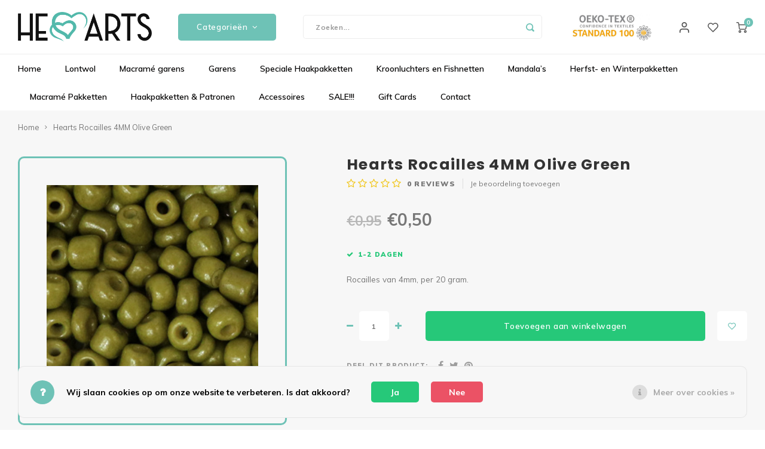

--- FILE ---
content_type: text/html;charset=utf-8
request_url: https://www.heartsxxl.nl/rocailles-4mm-olive-green.html
body_size: 28412
content:
<!DOCTYPE html>
<html lang="nl">
	
  <head>
    
        
    <meta charset="utf-8"/>
<!-- [START] 'blocks/head.rain' -->
<!--

  (c) 2008-2026 Lightspeed Netherlands B.V.
  http://www.lightspeedhq.com
  Generated: 21-01-2026 @ 18:21:39

-->
<link rel="canonical" href="https://www.heartsxxl.nl/rocailles-4mm-olive-green.html"/>
<link rel="alternate" href="https://www.heartsxxl.nl/index.rss" type="application/rss+xml" title="Nieuwe producten"/>
<link href="https://cdn.webshopapp.com/assets/cookielaw.css?2025-02-20" rel="stylesheet" type="text/css"/>
<meta name="robots" content="noodp,noydir"/>
<meta property="og:url" content="https://www.heartsxxl.nl/rocailles-4mm-olive-green.html?source=facebook"/>
<meta property="og:site_name" content="Hearts "/>
<meta property="og:title" content="Hearts  Rocailles 4MM Olive Green"/>
<meta property="og:description" content="Rocailles van 4mm, per 20 gram."/>
<meta property="og:image" content="https://cdn.webshopapp.com/shops/312804/files/394812024/hearts-hearts-rocailles-4mm-olive-green.jpg"/>
<script>

<script async src="https://www.googletagmanager.com/gtag/js?id=AW-823431959"></script>
<script>
    window.dataLayer = window.dataLayer || [];
    function gtag(){dataLayer.push(arguments);}
    gtag('js', new Date());

    gtag('config', 'AW-823431959');

</script>
<script src="https://pricepercustomer.cmdcbv.app/public/js/pricePerCustomer-312804.js?v=5&a=pricepercustomer"></script>
<!--[if lt IE 9]>
<script src="https://cdn.webshopapp.com/assets/html5shiv.js?2025-02-20"></script>
<![endif]-->
<!-- [END] 'blocks/head.rain' -->
    <title>Hearts  Rocailles 4MM Olive Green - Hearts </title>
    <meta name="description" content="Rocailles van 4mm, per 20 gram." />
    <meta name="keywords" content="Hearts, Hearts, , Rocailles, 4MM, Olive, Green, macrame, lontwol, zelfmaakpakketten, wol, garens" />
    <meta http-equiv="X-UA-Compatible" content="IE=edge,chrome=1">
    <meta name="viewport" content="width=device-width, initial-scale=1.0">
    <meta name="apple-mobile-web-app-capable" content="yes">
    <meta name="apple-mobile-web-app-status-bar-style" content="black">
    <meta property="fb:app_id" content="966242223397117"/>
    <meta name="viewport" content="width=device-width, initial-scale=1, maximum-scale=1, user-scalable=0"/>
    <meta name="apple-mobile-web-app-capable" content="yes">
    <meta name="HandheldFriendly" content="true" /> 
		<meta name="apple-mobile-web-app-title" content="Hearts ">
  	<meta property="og:image" content="https://cdn.webshopapp.com/shops/312804/themes/176938/v/1065238/assets/logo.png?20220103121859" />  
		<link rel="apple-touch-icon-precomposed" href=""/>
  
    <link rel="shortcut icon" href="https://cdn.webshopapp.com/shops/312804/themes/176938/v/385782/assets/favicon.ico?20210520094925" type="image/x-icon" />
    <link href='//fonts.googleapis.com/css?family=Muli:400,300,500,600,700,800,900' rel='stylesheet' type='text/css'>
    <link href='//fonts.googleapis.com/css?family=Poppins:400,300,500,600,700,800,900' rel='stylesheet' type='text/css'>
    <link rel="stylesheet" href="https://cdn.webshopapp.com/shops/312804/themes/176938/assets/bootstrap.css?20260113121338" />
    <link rel="stylesheet" href="https://cdn.webshopapp.com/shops/312804/themes/176938/assets/font-awesome-min.css?20260113121338" />
  	  	<link href="https://cdn.webshopapp.com/shops/312804/themes/176938/assets/gibbon-icons.css?20260113121338" rel="stylesheet">
    <link rel="stylesheet" href="https://cdn.webshopapp.com/shops/312804/themes/176938/assets/owl-carousel-min.css?20260113121338" />  
    <link rel="stylesheet" href="https://cdn.webshopapp.com/shops/312804/themes/176938/assets/semantic.css?20260113121338" />  
    <link rel="stylesheet" href="https://cdn.webshopapp.com/shops/312804/themes/176938/assets/jquery-fancybox-min.css?20260113121338" /> 
    <link rel="stylesheet" href="https://cdn.webshopapp.com/shops/312804/themes/176938/assets/style.css?20260113121338?903" />
  	<link rel="stylesheet" href="https://cdn.webshopapp.com/shops/312804/themes/176938/assets/style-shopmonkey.css?20260113121338?4933" /> 
    <link rel="stylesheet" href="https://cdn.webshopapp.com/shops/312804/themes/176938/assets/settings.css?20260113121338" />  
    <link rel="stylesheet" href="https://cdn.webshopapp.com/assets/gui-2-0.css?2025-02-20" />
    <link rel="stylesheet" href="https://cdn.webshopapp.com/assets/gui-responsive-2-0.css?2025-02-20" />   
    <link rel="stylesheet" href="https://cdn.webshopapp.com/shops/312804/themes/176938/assets/custom.css?20260113121338" />

    <script src="https://cdn.webshopapp.com/assets/jquery-1-9-1.js?2025-02-20"></script>
    <script src="https://cdn.webshopapp.com/assets/jquery-ui-1-10-1.js?2025-02-20"></script>
    
   
    <script src="https://cdn.webshopapp.com/shops/312804/themes/176938/assets/bootstrap.js?20260113121338"></script>
    <script src="https://cdn.webshopapp.com/shops/312804/themes/176938/assets/owl-carousel-min.js?20260113121338"></script>
    <script src="https://cdn.webshopapp.com/shops/312804/themes/176938/assets/semantic.js?20260113121338"></script>
    <script src="https://cdn.webshopapp.com/shops/312804/themes/176938/assets/jquery-fancybox-min.js?20260113121338"></script>
    <script src="https://cdn.webshopapp.com/shops/312804/themes/176938/assets/moment.js?20260113121338"></script>  
    <script src="https://cdn.webshopapp.com/shops/312804/themes/176938/assets/js-cookie.js?20260113121338"></script>
    <script src="https://cdn.webshopapp.com/shops/312804/themes/176938/assets/jquery-countdown-min.js?20260113121338"></script>
  	<script src="https://cdn.webshopapp.com/shops/312804/themes/176938/assets/masonry.js?20260113121338"></script>
    <script src="https://cdn.webshopapp.com/shops/312804/themes/176938/assets/global.js?20260113121338?903"></script>
  	<script src="//cdnjs.cloudflare.com/ajax/libs/jqueryui-touch-punch/0.2.3/jquery.ui.touch-punch.min.js"></script>
    
    <script src="https://cdn.webshopapp.com/shops/312804/themes/176938/assets/jcarousel.js?20260113121338"></script>
    <script src="https://cdn.webshopapp.com/assets/gui.js?2025-02-20"></script>
    <script src="https://cdn.webshopapp.com/assets/gui-responsive-2-0.js?2025-02-20"></script>
    
        
    
    <!--[if lt IE 9]>
    <link rel="stylesheet" href="https://cdn.webshopapp.com/shops/312804/themes/176938/assets/style-ie.css?20260113121338" />
    <![endif]-->
  </head>  <body class=""><script type="application/ld+json">
[
			{
    "@context": "http://schema.org",
    "@type": "BreadcrumbList",
    "itemListElement":
    [
      {
        "@type": "ListItem",
        "position": 1,
        "item": {
        	"@id": "https://www.heartsxxl.nl/",
        	"name": "Home"
        }
      },
    	    	{
    		"@type": "ListItem",
     		"position": 2,
     		"item":	{
      		"@id": "https://www.heartsxxl.nl/rocailles-4mm-olive-green.html",
      		"name": "Hearts  Rocailles 4MM Olive Green"
    		}
    	}    	    ]
  },
      
      
  {
    "@context": "http://schema.org",
    "@type": "Product", 
    "name": "Hearts Hearts  Rocailles 4MM Olive Green",
    "url": "https://www.heartsxxl.nl/rocailles-4mm-olive-green.html",
    "brand": "Hearts",    "description": "Rocailles van 4mm, per 20 gram.",    "image": "https://cdn.webshopapp.com/shops/312804/files/394812024/300x250x2/hearts-hearts-rocailles-4mm-olive-green.jpg",                "offers": {
      "@type": "Offer",
            "price": "0.50",
      "priceCurrency": "EUR",
            "url": "https://www.heartsxxl.nl/rocailles-4mm-olive-green.html",
      "priceValidUntil": "2027-01-21"
            	,"availability": "https://schema.org/InStock"
                ,"inventoryLevel": "6"
                    
    }
      },
      
    {
  "@context": "http://schema.org",
  "@id": "https://www.heartsxxl.nl/#Organization",
  "@type": "Organization",
  "url": "https://www.heartsxxl.nl/", 
  "name": "Hearts ",
  "logo": "https://cdn.webshopapp.com/shops/312804/themes/176938/v/1065238/assets/logo.png?20220103121859",
  "telephone": "085 - 3036289  (whatsapp klantenservice)",
  "email": ""
    }
  ]
</script><div class="cart-messages hidden"><ul></ul></div><div id="cart-popup" class="cart-popup mobile-popup" data-popup="cart"><div class="popup-inner"><div class="inner cart-wrap"><div class="table"><div class="title-small title-font">Winkelwagen</div><div class="general-content cart-content"></div><div class="empty-cart">
      	Geen producten gevonden...
      </div><div class="table-wrap"><form id="gui-form-cart" action="https://www.heartsxxl.nl/cart/update/" method="post"><table></table></form></div><div class="shipping-discount hidden"><div class="discount-block"><form class="gui-form-discount" action="https://www.heartsxxl.nl/cart/setDiscount/" method="post"><input class="standard-input" type="text" name="code" placeholder="Kortingscode"><a class="btn btn-small accent add-discount"  href="javascript:;"><i class="fa fa-plus"></i></a></form></div><a href="https://www.heartsxxl.nl/cart/?shipping" class="btn accent btn-small hidden-xs">Verzendkosten berekenen</a></div></div><div class="totals-wrap"><div class="totals"><div class="title-small title-font hidden-xs"><span data-cart-items>0</span> artikelen</div><table><tr><td>Totaal excl. btw</td><td data-cart-total-excl>€0,00</td></tr><tr><td>BTW</td><td data-cart-total-vat>€0,00</td></tr><tr><td>Totaal</td><td data-cart-total-incl>€0,00</td></tr></table><div class="buttons"><a class="btn accent" href="https://www.heartsxxl.nl/checkout/">Naar de kassa</a><a class="btn light hidden-xs" href="javascript:;" data-fancybox-close>Ga verder met winkelen</a></div></div><div class="payments hidden-xs"><a href="https://www.heartsxxl.nl/service/payment-methods/" title="Betaalmethoden"><img src="https://cdn.webshopapp.com/shops/312804/themes/176938/assets/cash.png?20260113121338" alt="Cash" /></a><a href="https://www.heartsxxl.nl/service/payment-methods/" title="Betaalmethoden"><img src="https://cdn.webshopapp.com/shops/312804/themes/176938/assets/ideal.png?20260113121338" alt="iDEAL" /></a><a href="https://www.heartsxxl.nl/service/payment-methods/" title="Betaalmethoden"><img src="https://cdn.webshopapp.com/shops/312804/themes/176938/assets/paypal.png?20260113121338" alt="PayPal" /></a><a href="https://www.heartsxxl.nl/service/payment-methods/" title="Betaalmethoden"><img src="https://cdn.webshopapp.com/shops/312804/themes/176938/assets/mastercard.png?20260113121338" alt="MasterCard" /></a><a href="https://www.heartsxxl.nl/service/payment-methods/" title="Betaalmethoden"><img src="https://cdn.webshopapp.com/shops/312804/themes/176938/assets/visa.png?20260113121338" alt="Visa" /></a><a href="https://www.heartsxxl.nl/service/payment-methods/" title="Betaalmethoden"><img src="https://cdn.webshopapp.com/shops/312804/themes/176938/assets/banktransfer.png?20260113121338" alt="Bank transfer" /></a><a href="https://www.heartsxxl.nl/service/payment-methods/" title="Betaalmethoden"><img src="https://cdn.webshopapp.com/shops/312804/themes/176938/assets/mistercash.png?20260113121338" alt="Bancontact" /></a><a href="https://www.heartsxxl.nl/service/payment-methods/" title="Betaalmethoden"><img src="https://cdn.webshopapp.com/shops/312804/themes/176938/assets/directebanking.png?20260113121338" alt="SOFORT Banking" /></a><a href="https://www.heartsxxl.nl/service/payment-methods/" title="Betaalmethoden"><img src="https://cdn.webshopapp.com/shops/312804/themes/176938/assets/maestro.png?20260113121338" alt="Maestro" /></a><a href="https://www.heartsxxl.nl/service/payment-methods/" title="Betaalmethoden"><img src="https://cdn.webshopapp.com/shops/312804/themes/176938/assets/klarnapaylater.png?20260113121338" alt="Klarna Pay Later" /></a></div></div></div></div><div class="close-popup"><div class="close-popup-inner"><a href="javascript:;" class="close-mobile-popup" data-fancybox-close>
        Sluiten
      </a></div></div></div><div id="login-popup" class="mobile-popup" data-popup="login"><div class="popup-inner"><div class="title-small title-font">Inloggen</div><form class="formLogin" id="formLogin" action="https://www.heartsxxl.nl/account/loginPost/?return=https%3A%2F%2Fwww.heartsxxl.nl%2Frocailles-4mm-olive-green.html" method="post"><input type="hidden" name="key" value="dff50c922b509e38b6ebb1e7a67efe02" /><input type="hidden" name="type" value="login" /><input type="submit" hidden/><input type="text" name="email" id="formLoginEmail" value="" placeholder="E-mailadres" class="standard-input" /><input type="password" name="password" id="formLoginPassword" value="" placeholder="Wachtwoord" class="standard-input"/><div class="buttons"><a class="btn accent" href="#" onclick="$('#formLogin').submit(); return false;" title="Inloggen">Inloggen</a></div></form><div class="options"><a class="forgot-pw" href="https://www.heartsxxl.nl/account/password/">Wachtwoord vergeten?</a><span class="or">of</span><a class="no-account" href="https://www.heartsxxl.nl/account/register/">Nog geen account? Klik</a></div></div><div class="close-popup"><div class="close-popup-inner"><a href="javascript:;" class="close-mobile-popup" data-fancybox-close>
        Sluiten
      </a></div></div></div><div id="language-currency-popup" class="language-currency-popup mobile-popup"><div class="popup-inner"><div class="language-section"><div class="title-small title-font">Taal</div><div class="options-wrap"><div class="option active"><a href="https://www.heartsxxl.nl/go/product/131579067"><div class="inner"><div class="icon"><img src="https://cdn.webshopapp.com/shops/312804/themes/176938/assets/flag-nl.svg?20260113121338" alt="flag-Nederlands"></div><div class="text">Nederlands</div></div></a></div></div></div><div class="close-popup"><div class="close-popup-inner"><a href="javascript:;" class="close-mobile-popup" data-fancybox-close>
          Sluiten
        </a></div></div></div></div><div class="mobile-menu mobile-popup" data-popup="menu"><div class="popup-inner"><div class="menu-wrap"><div class="breads">Hoofdmenu</div><div class="title-small title-font">Categorieën</div><div class="menu"><ul><li class=""><a class="normal-link" href="https://www.heartsxxl.nl/lontwol/">Lontwol<span class="more-cats"><i class="fa fa-chevron-right"></i></span></a><div class="subs"><div class="breads">Hoofdmenu / lontwol</div><div class="title-small title-font text-center subs-back"><i class="fa fa-chevron-left"></i>Lontwol</div><ul class=""><li class=""><a class="normal-link" href="https://www.heartsxxl.nl/lontwol/lontwol-xxl-gekleurd/">Lontwol XXL Gekleurd</a></li><li class=""><a class="normal-link" href="https://www.heartsxxl.nl/lontwol/lontwol-xxl-naturel/">Lontwol XXL Naturel</a></li></ul></div></li><li class=""><a class="normal-link" href="https://www.heartsxxl.nl/macrame-garens/">Macramé garens<span class="more-cats"><i class="fa fa-chevron-right"></i></span></a><div class="subs"><div class="breads">Hoofdmenu / macramé garens</div><div class="title-small title-font text-center subs-back"><i class="fa fa-chevron-left"></i>Macramé garens</div><ul class=""><li class=""><a class="normal-link" href="https://www.heartsxxl.nl/macrame-garens/hearts-single-twist/">Hearts Single Twist<span class="more-cats"><i class="fa fa-chevron-right"></i></span></a><div class="subs"><div class="breads">Hoofdmenu / macramé garens / hearts single twist</div><div class="title-small title-font text-center subs-back"><i class="fa fa-chevron-left"></i>Hearts Single Twist</div><ul class=""><li class=""><a class="normal-link" href="https://www.heartsxxl.nl/macrame-garens/hearts-single-twist/single-twist-3mm/">Single Twist 3MM</a></li><li class=""><a class="normal-link" href="https://www.heartsxxl.nl/macrame-garens/hearts-single-twist/single-twist-2mm-100m/">Single Twist 2MM (100M)</a></li><li class=""><a class="normal-link" href="https://www.heartsxxl.nl/macrame-garens/hearts-single-twist/single-twist-2mm-200m/">Single Twist 2MM (200M)</a></li><li class=""><a class="normal-link" href="https://www.heartsxxl.nl/macrame-garens/hearts-single-twist/single-twist-2mm-500m/">Single Twist 2MM (500M)</a></li><li class=""><a class="normal-link" href="https://www.heartsxxl.nl/macrame-garens/hearts-single-twist/single-twist-45mm-100m/">Single Twist 4,5MM (100M)</a></li><li class=""><a class="normal-link" href="https://www.heartsxxl.nl/macrame-garens/hearts-single-twist/single-twist-45mm-200m/">Single Twist 4,5MM (200M)</a></li><li class=""><a class="normal-link" href="https://www.heartsxxl.nl/macrame-garens/hearts-single-twist/single-twist-45mm-500m/">Single Twist 4,5MM (500M)</a></li><li class=""><a class="normal-link" href="https://www.heartsxxl.nl/macrame-garens/hearts-single-twist/single-twist-5mm/">Single Twist 5MM</a></li><li class=""><a class="normal-link" href="https://www.heartsxxl.nl/macrame-garens/hearts-single-twist/single-twist-8mm-200m/">Single Twist 8MM (200M)</a></li><li class=""><a class="normal-link" href="https://www.heartsxxl.nl/macrame-garens/hearts-single-twist/single-twist-9mm-75m/">Single Twist 9MM (75M)</a></li></ul></div></li><li class=""><a class="normal-link" href="https://www.heartsxxl.nl/macrame-garens/hearts-triple-twist/">Hearts Triple Twist<span class="more-cats"><i class="fa fa-chevron-right"></i></span></a><div class="subs"><div class="breads">Hoofdmenu / macramé garens / hearts single twist / hearts triple twist</div><div class="title-small title-font text-center subs-back"><i class="fa fa-chevron-left"></i>Hearts Triple Twist</div><ul class=""><li class=""><a class="normal-link" href="https://www.heartsxxl.nl/macrame-garens/hearts-triple-twist/deluxe-triple-twist-25mm-130m/">Deluxe Triple Twist 2.5MM (130M)</a></li><li class=""><a class="normal-link" href="https://www.heartsxxl.nl/macrame-garens/hearts-triple-twist/triple-twist-3mm-100m/">Triple Twist 3MM (100M)</a></li><li class=""><a class="normal-link" href="https://www.heartsxxl.nl/macrame-garens/hearts-triple-twist/triple-twist-3mm-200m/">Triple Twist 3MM (200M)</a></li><li class=""><a class="normal-link" href="https://www.heartsxxl.nl/macrame-garens/hearts-triple-twist/triple-twist-4mm/">Triple Twist 4MM</a></li><li class=""><a class="normal-link" href="https://www.heartsxxl.nl/macrame-garens/hearts-triple-twist/triple-twist-5mm-100m/">Triple Twist 5MM (100M)</a></li><li class=""><a class="normal-link" href="https://www.heartsxxl.nl/macrame-garens/hearts-triple-twist/triple-twist-5mm-streng/">Triple Twist 5MM (Streng)</a></li><li class=""><a class="normal-link" href="https://www.heartsxxl.nl/macrame-garens/hearts-triple-twist/triple-twist-8mm/">Triple Twist 8MM</a></li><li class=""><a class="normal-link" href="https://www.heartsxxl.nl/macrame-garens/hearts-triple-twist/triple-twist-10mm/">Triple Twist 10MM</a></li></ul></div></li><li class=""><a class="normal-link" href="https://www.heartsxxl.nl/macrame-garens/specials-macrame/">Specials Macramé<span class="more-cats"><i class="fa fa-chevron-right"></i></span></a><div class="subs"><div class="breads">Hoofdmenu / macramé garens / hearts single twist / hearts triple twist / specials macramé</div><div class="title-small title-font text-center subs-back"><i class="fa fa-chevron-left"></i>Specials Macramé</div><ul class=""><li class=""><a class="normal-link" href="https://www.heartsxxl.nl/macrame-garens/specials-macrame/velvet-macrame-garens/">Velvet Macramé Garens</a></li><li class=""><a class="normal-link" href="https://www.heartsxxl.nl/macrame-garens/specials-macrame/bamboe-macrame-garens/">Bamboe Macramé Garens</a></li></ul></div></li><li class=""><a class="normal-link" href="https://www.heartsxxl.nl/macrame-garens/sparkling-macrame-garens/">Sparkling macramé garens</a></li></ul></div></li><li class=""><a class="normal-link" href="https://www.heartsxxl.nl/garens/">Garens<span class="more-cats"><i class="fa fa-chevron-right"></i></span></a><div class="subs"><div class="breads">Hoofdmenu / garens</div><div class="title-small title-font text-center subs-back"><i class="fa fa-chevron-left"></i>Garens</div><ul class=""><li class=""><a class="normal-link" href="https://www.heartsxxl.nl/garens/hearts-mini/">Hearts MINI</a></li><li class=""><a class="normal-link" href="https://www.heartsxxl.nl/garens/hearts-medium/">Hearts MEDIUM</a></li><li class=""><a class="normal-link" href="https://www.heartsxxl.nl/garens/hearts-xxl/">Hearts XXL</a></li><li class=""><a class="normal-link" href="https://www.heartsxxl.nl/garens/yarn-and-colors/">Yarn and colors<span class="more-cats"><i class="fa fa-chevron-right"></i></span></a><div class="subs"><div class="breads">Hoofdmenu / garens / hearts mini / hearts medium / hearts xxl / yarn and colors</div><div class="title-small title-font text-center subs-back"><i class="fa fa-chevron-left"></i>Yarn and colors</div><ul class=""><li class=""><a class="normal-link" href="https://www.heartsxxl.nl/garens/yarn-and-colors/must-have/">Must-have</a></li><li class=""><a class="normal-link" href="https://www.heartsxxl.nl/garens/yarn-and-colors/epic/">Epic</a></li></ul></div></li><li class=""><a class="normal-link" href="https://www.heartsxxl.nl/garens/budget-yarn/">Budget Yarn<span class="more-cats"><i class="fa fa-chevron-right"></i></span></a><div class="subs"><div class="breads">Hoofdmenu / garens / hearts mini / hearts medium / hearts xxl / yarn and colors / budget yarn</div><div class="title-small title-font text-center subs-back"><i class="fa fa-chevron-left"></i>Budget Yarn</div><ul class=""><li class=""><a class="normal-link" href="https://www.heartsxxl.nl/garens/budget-yarn/chunky-chenille/">Chunky Chenille</a></li></ul></div></li><li class=""><a class="normal-link" href="https://www.heartsxxl.nl/garens/lovely-cottons/">Lovely Cottons<span class="more-cats"><i class="fa fa-chevron-right"></i></span></a><div class="subs"><div class="breads">Hoofdmenu / garens / hearts mini / hearts medium / hearts xxl / yarn and colors / budget yarn / lovely cottons</div><div class="title-small title-font text-center subs-back"><i class="fa fa-chevron-left"></i>Lovely Cottons</div><ul class=""><li class=""><a class="normal-link" href="https://www.heartsxxl.nl/garens/lovely-cottons/silky-mini-3mm/">Silky Mini 3MM</a></li><li class=""><a class="normal-link" href="https://www.heartsxxl.nl/garens/lovely-cottons/lovely-cottons-9mm/">Lovely Cottons 9MM</a></li></ul></div></li></ul></div></li><li class=""><a class="normal-link" href="https://www.heartsxxl.nl/speciale-haakpakketten/">Speciale Haakpakketten<span class="more-cats"><i class="fa fa-chevron-right"></i></span></a><div class="subs"><div class="breads">Hoofdmenu / speciale haakpakketten</div><div class="title-small title-font text-center subs-back"><i class="fa fa-chevron-left"></i>Speciale Haakpakketten</div><ul class=""><li class=""><a class="normal-link" href="https://www.heartsxxl.nl/speciale-haakpakketten/planthanger-cal-2026/">Planthanger CAL 2026</a></li><li class=""><a class="normal-link" href="https://www.heartsxxl.nl/speciale-haakpakketten/najaars-cal-2025/">Najaars CAL 2025</a></li><li class=""><a class="normal-link" href="https://www.heartsxxl.nl/speciale-haakpakketten/bloemenbol/">Bloemenbol </a></li><li class=""><a class="normal-link" href="https://www.heartsxxl.nl/speciale-haakpakketten/bloemenkrans/">Bloemenkrans</a></li><li class=""><a class="normal-link" href="https://www.heartsxxl.nl/speciale-haakpakketten/levensboom-bloemen/">Levensboom Bloemen</a></li><li class=""><a class="normal-link" href="https://www.heartsxxl.nl/speciale-haakpakketten/kippie-cal/">KIPPIE CAL </a></li><li class=""><a class="normal-link" href="https://www.heartsxxl.nl/speciale-haakpakketten/boeket-lilly/">Boeket Lilly</a></li><li class=""><a class="normal-link" href="https://www.heartsxxl.nl/speciale-haakpakketten/staande-solarlamp/">Staande Solarlamp</a></li><li class=""><a class="normal-link" href="https://www.heartsxxl.nl/speciale-haakpakketten/poef-haakpakket/">Poef Haakpakket</a></li><li class=""><a class="normal-link" href="https://www.heartsxxl.nl/speciale-haakpakketten/pauw-haakpakket/">Pauw Haakpakket</a></li><li class=""><a class="normal-link" href="https://www.heartsxxl.nl/speciale-haakpakketten/hangplant/">Hangplant</a></li><li class=""><a class="normal-link" href="https://www.heartsxxl.nl/speciale-haakpakketten/sneeuwvlokken/">Sneeuwvlokken</a></li><li class=""><a class="normal-link" href="https://www.heartsxxl.nl/speciale-haakpakketten/vogelhuisje-zomer-cal-2024/">Vogelhuisje Zomer CAL 2024</a></li><li class=""><a class="normal-link" href="https://www.heartsxxl.nl/speciale-haakpakketten/happy-flower-haakpakket-mand/">Happy Flower Haakpakket mand</a></li><li class=""><a class="normal-link" href="https://www.heartsxxl.nl/speciale-haakpakketten/blossom-haakpakket/">BLOSSOM Haakpakket </a></li><li class=""><a class="normal-link" href="https://www.heartsxxl.nl/speciale-haakpakketten/paasei-haakpakket-3-d/">Paasei Haakpakket 3-D</a></li><li class=""><a class="normal-link" href="https://www.heartsxxl.nl/speciale-haakpakketten/set-paaseieren-met-bloemen/">Set Paaseieren met Bloemen </a></li><li class=""><a class="normal-link" href="https://www.heartsxxl.nl/speciale-haakpakketten/vlinder-haakpakket/">Vlinder Haakpakket</a></li><li class=""><a class="normal-link" href="https://www.heartsxxl.nl/speciale-haakpakketten/uil-mandala-haakpakket/">Uil mandala haakpakket</a></li><li class=""><a class="normal-link" href="https://www.heartsxxl.nl/speciale-haakpakketten/gehaakte-tassen/">Gehaakte tassen</a></li><li class=""><a class="normal-link" href="https://www.heartsxxl.nl/speciale-haakpakketten/kransen/">Kransen</a></li></ul></div></li><li class=""><a class="normal-link" href="https://www.heartsxxl.nl/kroonluchters-en-fishnetten/">Kroonluchters en Fishnetten<span class="more-cats"><i class="fa fa-chevron-right"></i></span></a><div class="subs"><div class="breads">Hoofdmenu / kroonluchters en fishnetten</div><div class="title-small title-font text-center subs-back"><i class="fa fa-chevron-left"></i>Kroonluchters en Fishnetten</div><ul class=""><li class=""><a class="normal-link" href="https://www.heartsxxl.nl/kroonluchters-en-fishnetten/planthanger-kroonluchter-cal-2026/">Planthanger Kroonluchter CAL 2026</a></li><li class=""><a class="normal-link" href="https://www.heartsxxl.nl/kroonluchters-en-fishnetten/queen-of-hearts/">Queen of Hearts</a></li><li class=""><a class="normal-link" href="https://www.heartsxxl.nl/kroonluchters-en-fishnetten/granny-kroonluchter/">Granny Kroonluchter</a></li><li class=""><a class="normal-link" href="https://www.heartsxxl.nl/kroonluchters-en-fishnetten/mini-lantaarn-set-van-2/">Mini Lantaarn, set van 2</a></li><li class=""><a class="normal-link" href="https://www.heartsxxl.nl/kroonluchters-en-fishnetten/solar-hang-of-stalamp/">Solar Hang- of Stalamp</a></li><li class=""><a class="normal-link" href="https://www.heartsxxl.nl/kroonluchters-en-fishnetten/lilly-lumiere/">Lilly Lumière </a></li><li class=""><a class="normal-link" href="https://www.heartsxxl.nl/kroonluchters-en-fishnetten/mini-fishnet/">Mini Fishnet</a></li><li class=""><a class="normal-link" href="https://www.heartsxxl.nl/kroonluchters-en-fishnetten/fishnet-medium/">Fishnet Medium </a></li><li class=""><a class="normal-link" href="https://www.heartsxxl.nl/kroonluchters-en-fishnetten/bohemian-fishnet/">Bohemian Fishnet </a></li><li class=""><a class="normal-link" href="https://www.heartsxxl.nl/kroonluchters-en-fishnetten/lumiere-sunny/">Lumiêre Sunny</a></li><li class=""><a class="normal-link" href="https://www.heartsxxl.nl/kroonluchters-en-fishnetten/lumiere-anita-haakpakket/">Lumiere Anita Haakpakket</a></li><li class=""><a class="normal-link" href="https://www.heartsxxl.nl/kroonluchters-en-fishnetten/lumiere-anita-mini-haakpakket/">Lumiere Anita Mini Haakpakket</a></li><li class=""><a class="normal-link" href="https://www.heartsxxl.nl/kroonluchters-en-fishnetten/mini-kroonluchters/">Mini kroonluchters</a></li><li class=""><a class="normal-link" href="https://www.heartsxxl.nl/kroonluchters-en-fishnetten/kroonluchter-kuiken/">Kroonluchter Kuiken</a></li><li class=""><a class="normal-link" href="https://www.heartsxxl.nl/kroonluchters-en-fishnetten/kroonluchter-haasje/">Kroonluchter Haasje</a></li><li class=""><a class="normal-link" href="https://www.heartsxxl.nl/kroonluchters-en-fishnetten/kerst-kroonluchters/">Kerst Kroonluchters</a></li><li class=""><a class="normal-link" href="https://www.heartsxxl.nl/kroonluchters-en-fishnetten/set-van-3-kroonluchtertjes-kerst/">Set  van 3 Kroonluchtertjes (kerst)</a></li><li class=""><a class="normal-link" href="https://www.heartsxxl.nl/kroonluchters-en-fishnetten/macrame-kroonluchters/">Macrame kroonluchters</a></li></ul></div></li><li class=""><a class="normal-link" href="https://www.heartsxxl.nl/mandalas/">Mandala’s<span class="more-cats"><i class="fa fa-chevron-right"></i></span></a><div class="subs"><div class="breads">Hoofdmenu / mandala’s</div><div class="title-small title-font text-center subs-back"><i class="fa fa-chevron-left"></i>Mandala’s</div><ul class=""><li class=""><a class="normal-link" href="https://www.heartsxxl.nl/mandalas/mobiele-mandala/">Mobiele Mandala</a></li><li class=""><a class="normal-link" href="https://www.heartsxxl.nl/mandalas/irish-mandala/">Irish Mandala</a></li><li class=""><a class="normal-link" href="https://www.heartsxxl.nl/mandalas/wandlamp-mandala/">Wandlamp Mandala </a></li><li class=""><a class="normal-link" href="https://www.heartsxxl.nl/mandalas/mandala-dromenvanger-20-cm/">Mandala Dromenvanger 20 cm</a></li><li class=""><a class="normal-link" href="https://www.heartsxxl.nl/mandalas/levensboom-bloemen/">Levensboom Bloemen</a></li><li class=""><a class="normal-link" href="https://www.heartsxxl.nl/mandalas/bloemenkrans/">Bloemenkrans</a></li><li class=""><a class="normal-link" href="https://www.heartsxxl.nl/mandalas/mandala-madelief/">Mandala Madelief</a></li><li class=""><a class="normal-link" href="https://www.heartsxxl.nl/mandalas/spiegel-mandala/">Spiegel Mandala </a></li><li class=""><a class="normal-link" href="https://www.heartsxxl.nl/mandalas/mandala-met-houtsnijwerk-cal-2024/">Mandala met houtsnijwerk CAL 2024</a></li><li class=""><a class="normal-link" href="https://www.heartsxxl.nl/mandalas/verbindingsmandalas-set-van-2/">Verbindingsmandala’s set van 2</a></li><li class=""><a class="normal-link" href="https://www.heartsxxl.nl/mandalas/verbindingsmandalas-set-van-3/">Verbindingsmandala’s set van 3</a></li><li class=""><a class="normal-link" href="https://www.heartsxxl.nl/mandalas/kat-mandala-haakpakket/">Kat Mandala Haakpakket</a></li><li class=""><a class="normal-link" href="https://www.heartsxxl.nl/mandalas/ster-mandala/">Ster Mandala</a></li><li class=""><a class="normal-link" href="https://www.heartsxxl.nl/mandalas/mandala-maxima/">Mandala Maxima</a></li><li class=""><a class="normal-link" href="https://www.heartsxxl.nl/mandalas/mandala-suzan-haakpakket/">Mandala Suzan haakpakket</a></li><li class=""><a class="normal-link" href="https://www.heartsxxl.nl/mandalas/wandhanger-bloemenboeket/">Wandhanger bloemenboeket</a></li><li class=""><a class="normal-link" href="https://www.heartsxxl.nl/mandalas/happy-flower-mandala-60-cm/">Happy Flower Mandala 60 cm</a></li><li class=""><a class="normal-link" href="https://www.heartsxxl.nl/mandalas/mandalini/">Mandalini</a></li><li class=""><a class="normal-link" href="https://www.heartsxxl.nl/mandalas/mandala-houten-kralen-1e-cal/">Mandala houten kralen (1e CAL)</a></li></ul></div></li><li class=""><a class="normal-link" href="https://www.heartsxxl.nl/herfst-en-winterpakketten/">Herfst- en Winterpakketten<span class="more-cats"><i class="fa fa-chevron-right"></i></span></a><div class="subs"><div class="breads">Hoofdmenu / herfst- en winterpakketten</div><div class="title-small title-font text-center subs-back"><i class="fa fa-chevron-left"></i>Herfst- en Winterpakketten</div><ul class=""><li class=""><a class="normal-link" href="https://www.heartsxxl.nl/herfst-en-winterpakketten/kerstboom-lontwol/">Kerstboom Lontwol</a></li><li class=""><a class="normal-link" href="https://www.heartsxxl.nl/herfst-en-winterpakketten/mobiele-kerstpakketten/">Mobiele kerstpakketten</a></li><li class=""><a class="normal-link" href="https://www.heartsxxl.nl/herfst-en-winterpakketten/kransen-manden/">Kransen &amp; Manden</a></li><li class=""><a class="normal-link" href="https://www.heartsxxl.nl/herfst-en-winterpakketten/mini-kerstboom-haakpakket/">Mini kerstboom haakpakket</a></li><li class=""><a class="normal-link" href="https://www.heartsxxl.nl/herfst-en-winterpakketten/mini-kerstboom-macramepakket/">Mini kerstboom macramépakket</a></li><li class=""><a class="normal-link" href="https://www.heartsxxl.nl/herfst-en-winterpakketten/mini-kerstbellen-haakpakket-per-3/">Mini kerstbellen haakpakket (per 3)</a></li><li class=""><a class="normal-link" href="https://www.heartsxxl.nl/herfst-en-winterpakketten/mini-kerstbellen-macramepakket-per-3/">Mini kerstbellen macramépakket (per 3)</a></li><li class=""><a class="normal-link" href="https://www.heartsxxl.nl/herfst-en-winterpakketten/paddestoel-mand/">Paddestoel Mand </a></li><li class=""><a class="normal-link" href="https://www.heartsxxl.nl/herfst-en-winterpakketten/lovely-angel/">Lovely Angel </a></li><li class=""><a class="normal-link" href="https://www.heartsxxl.nl/herfst-en-winterpakketten/granny-haakpakketten/">Granny Haakpakketten</a></li><li class=""><a class="normal-link" href="https://www.heartsxxl.nl/herfst-en-winterpakketten/deluxe-kerstboom-haakpakket/">Deluxe Kerstboom Haakpakket</a></li><li class=""><a class="normal-link" href="https://www.heartsxxl.nl/herfst-en-winterpakketten/oh-denneboom-deluxe-met-standaard/">Oh! Denneboom Deluxe met standaard</a></li><li class=""><a class="normal-link" href="https://www.heartsxxl.nl/herfst-en-winterpakketten/kerstboom-haakpakket/">Kerstboom Haakpakket</a></li><li class=""><a class="normal-link" href="https://www.heartsxxl.nl/herfst-en-winterpakketten/engel-haakpakket/">Engel Haakpakket</a></li><li class=""><a class="normal-link" href="https://www.heartsxxl.nl/herfst-en-winterpakketten/to-the-moon/">To the Moon</a></li><li class=""><a class="normal-link" href="https://www.heartsxxl.nl/herfst-en-winterpakketten/glam-kerstbal-3d/">Glam Kerstbal 3D</a></li><li class=""><a class="normal-link" href="https://www.heartsxxl.nl/herfst-en-winterpakketten/winterster-haakpakket/">Winterster Haakpakket</a></li><li class=""><a class="normal-link" href="https://www.heartsxxl.nl/herfst-en-winterpakketten/klokken-haakpakket/">Klokken Haakpakket</a></li><li class=""><a class="normal-link" href="https://www.heartsxxl.nl/herfst-en-winterpakketten/kerstbellen-macrame/">Kerstbellen Macrame</a></li><li class=""><a class="normal-link" href="https://www.heartsxxl.nl/herfst-en-winterpakketten/patroon-kerstboom-xxxxl/">Patroon Kerstboom XXXXL</a></li><li class=""><a class="normal-link" href="https://www.heartsxxl.nl/herfst-en-winterpakketten/notenkraker/">Notenkraker </a></li><li class=""><a class="normal-link" href="https://www.heartsxxl.nl/herfst-en-winterpakketten/sneeuwvlokken/">Sneeuwvlokken</a></li><li class=""><a class="normal-link" href="https://www.heartsxxl.nl/herfst-en-winterpakketten/limited-kerstboom/">Limited Kerstboom</a></li><li class=""><a class="normal-link" href="https://www.heartsxxl.nl/herfst-en-winterpakketten/winterfiguurtjes/">Winterfiguurtjes</a></li><li class=""><a class="normal-link" href="https://www.heartsxxl.nl/herfst-en-winterpakketten/kerstboom-wandhangers-set/">Kerstboom Wandhangers (set)</a></li></ul></div></li><li class=""><a class="normal-link" href="https://www.heartsxxl.nl/macrame-pakketten/">Macramé Pakketten</a></li><li class=""><a class="normal-link" href="https://www.heartsxxl.nl/haakpakketten-patronen/">Haakpakketten &amp; Patronen<span class="more-cats"><i class="fa fa-chevron-right"></i></span></a><div class="subs"><div class="breads">Hoofdmenu / haakpakketten &amp; patronen</div><div class="title-small title-font text-center subs-back"><i class="fa fa-chevron-left"></i>Haakpakketten &amp; Patronen</div><ul class=""><li class=""><a class="normal-link" href="https://www.heartsxxl.nl/haakpakketten-patronen/pakketten/">Pakketten</a></li><li class=""><a class="normal-link" href="https://www.heartsxxl.nl/haakpakketten-patronen/patronen/">Patronen</a></li></ul></div></li><li class=""><a class="normal-link" href="https://www.heartsxxl.nl/accessoires/">Accessoires<span class="more-cats"><i class="fa fa-chevron-right"></i></span></a><div class="subs"><div class="breads">Hoofdmenu / accessoires</div><div class="title-small title-font text-center subs-back"><i class="fa fa-chevron-left"></i>Accessoires</div><ul class=""><li class=""><a class="normal-link" href="https://www.heartsxxl.nl/accessoires/diverse-labels/">Diverse labels</a></li><li class=""><a class="normal-link" href="https://www.heartsxxl.nl/accessoires/ringen-spiegels/">Ringen &amp; spiegels</a></li><li class=""><a class="normal-link" href="https://www.heartsxxl.nl/accessoires/alles-van-hout/">Alles van hout<span class="more-cats"><i class="fa fa-chevron-right"></i></span></a><div class="subs"><div class="breads">Hoofdmenu / accessoires / diverse labels / ringen &amp; spiegels / alles van hout</div><div class="title-small title-font text-center subs-back"><i class="fa fa-chevron-left"></i>Alles van hout</div><ul class=""><li class=""><a class="normal-link" href="https://www.heartsxxl.nl/accessoires/alles-van-hout/houten-ringen-mandalas/">Houten Ringen / Mandala’s</a></li><li class=""><a class="normal-link" href="https://www.heartsxxl.nl/accessoires/alles-van-hout/houten-kralen/">Houten kralen</a></li><li class=""><a class="normal-link" href="https://www.heartsxxl.nl/accessoires/alles-van-hout/houten-stokken/">Houten stokken</a></li><li class=""><a class="normal-link" href="https://www.heartsxxl.nl/accessoires/alles-van-hout/houten-accessoires/">Houten Accessoires</a></li></ul></div></li><li class=""><a class="normal-link" href="https://www.heartsxxl.nl/accessoires/sleutelhangers-sluitingen/">Sleutelhangers &amp; sluitingen</a></li><li class=""><a class="normal-link" href="https://www.heartsxxl.nl/accessoires/brei-en-haaknaalden/">Brei- en haaknaalden</a></li><li class=""><a class="normal-link" href="https://www.heartsxxl.nl/accessoires/binnenkussens/">Binnenkussens</a></li><li class=""><a class="normal-link" href="https://www.heartsxxl.nl/accessoires/diverse-accessoires/">Diverse accessoires</a></li><li class=""><a class="normal-link" href="https://www.heartsxxl.nl/accessoires/ogen-neuzen/">Ogen &amp; Neuzen</a></li></ul></div></li><li class=""><a class="normal-link" href="https://www.heartsxxl.nl/sale/">SALE!!!<span class="more-cats"><i class="fa fa-chevron-right"></i></span></a><div class="subs"><div class="breads">Hoofdmenu / sale!!!</div><div class="title-small title-font text-center subs-back"><i class="fa fa-chevron-left"></i>SALE!!!</div><ul class=""><li class=""><a class="normal-link" href="https://www.heartsxxl.nl/sale/sale-lontwol/">SALE LONTWOL!</a></li><li class=""><a class="normal-link" href="https://www.heartsxxl.nl/sale/accessoires-sale/">Accessoires SALE!!!<span class="more-cats"><i class="fa fa-chevron-right"></i></span></a><div class="subs"><div class="breads">Hoofdmenu / sale!!! / sale lontwol! / accessoires sale!!!</div><div class="title-small title-font text-center subs-back"><i class="fa fa-chevron-left"></i>Accessoires SALE!!!</div><ul class=""><li class=""><a class="normal-link" href="https://www.heartsxxl.nl/sale/accessoires-sale/micro-macrame-koord/">Micro macramé koord</a></li><li class=""><a class="normal-link" href="https://www.heartsxxl.nl/sale/accessoires-sale/micro-macrame-kralen/">Micro macramé kralen</a></li><li class=""><a class="normal-link" href="https://www.heartsxxl.nl/sale/accessoires-sale/tussenstukken-bedels/">Tussenstukken &amp; bedels</a></li><li class=""><a class="normal-link" href="https://www.heartsxxl.nl/sale/accessoires-sale/kralen-labels/">Kralen &amp; Labels </a></li><li class=""><a class="normal-link" href="https://www.heartsxxl.nl/sale/accessoires-sale/tassenhengsels/">Tassenhengsels </a></li></ul></div></li><li class=""><a class="normal-link" href="https://www.heartsxxl.nl/sale/sale-macrame-garens/">SALE MACRAMÉ GARENS!</a></li><li class=""><a class="normal-link" href="https://www.heartsxxl.nl/sale/restanten-sale/">RESTANTEN SALE!</a></li></ul></div></li><li class=""><a href="https://www.heartsxxl.nl/buy-gift-card/">Gift Cards</a></li><li class=""><a href="https://www.heartsxxl.nl/service/">Contact</a></li></ul><ul><li class="highlight hidden-sm"><a class="open-mobile-slide" data-popup="login" href="javascript:;">Inloggen</a></li></ul></div></div></div><div class="close-popup dark"><div class="close-popup-inner"><a href="javascript:;" class="close-mobile-popup" data-fancybox-close>
        Sluiten
      </a></div></div></div><header id="header" class="with-medium-logo"><div class="main-header"><div class="container"><div class="inner"><div class="logo medium-logo align-middle"><a href="https://www.heartsxxl.nl/"><img src="https://cdn.webshopapp.com/shops/312804/themes/176938/v/1065238/assets/logo.png?20220103121859" alt="Hearts "></a></div><div class="vertical-menu-wrap hidden-xs hidden-md hidden-lg"><div class="btn-wrap"><a class="btn accent vertical-menu-btn open-mobile-slide" data-popup="menu" data-main-link href="javascript:;">Categorieën<i class="fa fa-angle-down"></i></a></div></div><div class="vertical-menu-wrap hidden-xs hidden-sm  "><div class="btn-wrap"><a class="btn accent vertical-menu-btn open-vertical-menu">Categorieën<i class="fa fa-angle-down"></i></a><div class="vertical-menu"><ul><li class=""><a class="" href="https://www.heartsxxl.nl/lontwol/"><div class="category-wrap"><img src="https://cdn.webshopapp.com/shops/312804/files/348289654/100x100x1/lontwol.jpg" alt="Lontwol">
                                            Lontwol
                    </div><i class="fa fa-chevron-right arrow-right"></i></a><div class="subs"><ul><li class="subs-title"><a class="" href="https://www.heartsxxl.nl/lontwol/">Lontwol</a></li><li class=""><a class="" href="https://www.heartsxxl.nl/lontwol/lontwol-xxl-gekleurd/"><div>
                            Lontwol XXL Gekleurd
                          </div></a></li><li class=""><a class="" href="https://www.heartsxxl.nl/lontwol/lontwol-xxl-naturel/"><div>
                            Lontwol XXL Naturel
                          </div></a></li></ul></div></li><li class=""><a class="" href="https://www.heartsxxl.nl/macrame-garens/"><div class="category-wrap"><img src="https://cdn.webshopapp.com/shops/312804/files/388756935/100x100x1/macrame-garens.jpg" alt="Macramé garens">
                                            Macramé garens
                    </div><i class="fa fa-chevron-right arrow-right"></i></a><div class="subs"><ul><li class="subs-title"><a class="" href="https://www.heartsxxl.nl/macrame-garens/">Macramé garens</a></li><li class=""><a class="" href="https://www.heartsxxl.nl/macrame-garens/hearts-single-twist/"><div>
                            Hearts Single Twist
                          </div><i class="fa fa-chevron-right arrow-right"></i></a><div class="subs"><ul><li class="subs-title"><a class="" href="https://www.heartsxxl.nl/macrame-garens/hearts-single-twist/">Hearts Single Twist</a></li><li class=""><a class="" href="https://www.heartsxxl.nl/macrame-garens/hearts-single-twist/single-twist-3mm/"><div>
                                  Single Twist 3MM
                                </div></a></li><li class=""><a class="" href="https://www.heartsxxl.nl/macrame-garens/hearts-single-twist/single-twist-2mm-100m/"><div>
                                  Single Twist 2MM (100M)
                                </div></a></li><li class=""><a class="" href="https://www.heartsxxl.nl/macrame-garens/hearts-single-twist/single-twist-2mm-200m/"><div>
                                  Single Twist 2MM (200M)
                                </div></a></li><li class=""><a class="" href="https://www.heartsxxl.nl/macrame-garens/hearts-single-twist/single-twist-2mm-500m/"><div>
                                  Single Twist 2MM (500M)
                                </div></a></li><li class=""><a class="" href="https://www.heartsxxl.nl/macrame-garens/hearts-single-twist/single-twist-45mm-100m/"><div>
                                  Single Twist 4,5MM (100M)
                                </div></a></li><li class=""><a class="" href="https://www.heartsxxl.nl/macrame-garens/hearts-single-twist/single-twist-45mm-200m/"><div>
                                  Single Twist 4,5MM (200M)
                                </div></a></li><li class=""><a class="" href="https://www.heartsxxl.nl/macrame-garens/hearts-single-twist/single-twist-45mm-500m/"><div>
                                  Single Twist 4,5MM (500M)
                                </div></a></li><li class=""><a class="" href="https://www.heartsxxl.nl/macrame-garens/hearts-single-twist/single-twist-5mm/"><div>
                                  Single Twist 5MM
                                </div></a></li><li class=""><a class="" href="https://www.heartsxxl.nl/macrame-garens/hearts-single-twist/single-twist-8mm-200m/"><div>
                                  Single Twist 8MM (200M)
                                </div></a></li><li class=""><a class="" href="https://www.heartsxxl.nl/macrame-garens/hearts-single-twist/single-twist-9mm-75m/"><div>
                                  Single Twist 9MM (75M)
                                </div></a></li></ul></div></li><li class=""><a class="" href="https://www.heartsxxl.nl/macrame-garens/hearts-triple-twist/"><div>
                            Hearts Triple Twist
                          </div><i class="fa fa-chevron-right arrow-right"></i></a><div class="subs"><ul><li class="subs-title"><a class="" href="https://www.heartsxxl.nl/macrame-garens/hearts-triple-twist/">Hearts Triple Twist</a></li><li class=""><a class="" href="https://www.heartsxxl.nl/macrame-garens/hearts-triple-twist/deluxe-triple-twist-25mm-130m/"><div>
                                  Deluxe Triple Twist 2.5MM (130M)
                                </div></a></li><li class=""><a class="" href="https://www.heartsxxl.nl/macrame-garens/hearts-triple-twist/triple-twist-3mm-100m/"><div>
                                  Triple Twist 3MM (100M)
                                </div></a></li><li class=""><a class="" href="https://www.heartsxxl.nl/macrame-garens/hearts-triple-twist/triple-twist-3mm-200m/"><div>
                                  Triple Twist 3MM (200M)
                                </div></a></li><li class=""><a class="" href="https://www.heartsxxl.nl/macrame-garens/hearts-triple-twist/triple-twist-4mm/"><div>
                                  Triple Twist 4MM
                                </div></a></li><li class=""><a class="" href="https://www.heartsxxl.nl/macrame-garens/hearts-triple-twist/triple-twist-5mm-100m/"><div>
                                  Triple Twist 5MM (100M)
                                </div></a></li><li class=""><a class="" href="https://www.heartsxxl.nl/macrame-garens/hearts-triple-twist/triple-twist-5mm-streng/"><div>
                                  Triple Twist 5MM (Streng)
                                </div></a></li><li class=""><a class="" href="https://www.heartsxxl.nl/macrame-garens/hearts-triple-twist/triple-twist-8mm/"><div>
                                  Triple Twist 8MM
                                </div></a></li><li class=""><a class="" href="https://www.heartsxxl.nl/macrame-garens/hearts-triple-twist/triple-twist-10mm/"><div>
                                  Triple Twist 10MM
                                </div></a></li></ul></div></li><li class=""><a class="" href="https://www.heartsxxl.nl/macrame-garens/specials-macrame/"><div>
                            Specials Macramé
                          </div><i class="fa fa-chevron-right arrow-right"></i></a><div class="subs"><ul><li class="subs-title"><a class="" href="https://www.heartsxxl.nl/macrame-garens/specials-macrame/">Specials Macramé</a></li><li class=""><a class="" href="https://www.heartsxxl.nl/macrame-garens/specials-macrame/velvet-macrame-garens/"><div>
                                  Velvet Macramé Garens
                                </div></a></li><li class=""><a class="" href="https://www.heartsxxl.nl/macrame-garens/specials-macrame/bamboe-macrame-garens/"><div>
                                  Bamboe Macramé Garens
                                </div></a></li></ul></div></li><li class=""><a class="" href="https://www.heartsxxl.nl/macrame-garens/sparkling-macrame-garens/"><div>
                            Sparkling macramé garens
                          </div></a></li></ul></div></li><li class=""><a class="" href="https://www.heartsxxl.nl/garens/"><div class="category-wrap"><img src="https://cdn.webshopapp.com/shops/312804/files/348460968/100x100x1/garens.jpg" alt="Garens">
                                            Garens
                    </div><i class="fa fa-chevron-right arrow-right"></i></a><div class="subs"><ul><li class="subs-title"><a class="" href="https://www.heartsxxl.nl/garens/">Garens</a></li><li class=""><a class="" href="https://www.heartsxxl.nl/garens/hearts-mini/"><div>
                            Hearts MINI
                          </div></a></li><li class=""><a class="" href="https://www.heartsxxl.nl/garens/hearts-medium/"><div>
                            Hearts MEDIUM
                          </div></a></li><li class=""><a class="" href="https://www.heartsxxl.nl/garens/hearts-xxl/"><div>
                            Hearts XXL
                          </div></a></li><li class=""><a class="" href="https://www.heartsxxl.nl/garens/yarn-and-colors/"><div>
                            Yarn and colors
                          </div><i class="fa fa-chevron-right arrow-right"></i></a><div class="subs"><ul><li class="subs-title"><a class="" href="https://www.heartsxxl.nl/garens/yarn-and-colors/">Yarn and colors</a></li><li class=""><a class="" href="https://www.heartsxxl.nl/garens/yarn-and-colors/must-have/"><div>
                                  Must-have
                                </div></a></li><li class=""><a class="" href="https://www.heartsxxl.nl/garens/yarn-and-colors/epic/"><div>
                                  Epic
                                </div></a></li></ul></div></li><li class=""><a class="" href="https://www.heartsxxl.nl/garens/budget-yarn/"><div>
                            Budget Yarn
                          </div><i class="fa fa-chevron-right arrow-right"></i></a><div class="subs"><ul><li class="subs-title"><a class="" href="https://www.heartsxxl.nl/garens/budget-yarn/">Budget Yarn</a></li><li class=""><a class="" href="https://www.heartsxxl.nl/garens/budget-yarn/chunky-chenille/"><div>
                                  Chunky Chenille
                                </div></a></li></ul></div></li><li class=""><a class="" href="https://www.heartsxxl.nl/garens/lovely-cottons/"><div>
                            Lovely Cottons
                          </div><i class="fa fa-chevron-right arrow-right"></i></a><div class="subs"><ul><li class="subs-title"><a class="" href="https://www.heartsxxl.nl/garens/lovely-cottons/">Lovely Cottons</a></li><li class=""><a class="" href="https://www.heartsxxl.nl/garens/lovely-cottons/silky-mini-3mm/"><div>
                                  Silky Mini 3MM
                                </div></a></li><li class=""><a class="" href="https://www.heartsxxl.nl/garens/lovely-cottons/lovely-cottons-9mm/"><div>
                                  Lovely Cottons 9MM
                                </div></a></li></ul></div></li></ul></div></li><li class=""><a class="" href="https://www.heartsxxl.nl/speciale-haakpakketten/"><div class="category-wrap"><img src="https://cdn.webshopapp.com/shops/312804/files/471715712/100x100x1/speciale-haakpakketten.jpg" alt="Speciale Haakpakketten">
                                            Speciale Haakpakketten
                    </div><i class="fa fa-chevron-right arrow-right"></i></a><div class="subs"><ul><li class="subs-title"><a class="" href="https://www.heartsxxl.nl/speciale-haakpakketten/">Speciale Haakpakketten</a></li><li class=""><a class="" href="https://www.heartsxxl.nl/speciale-haakpakketten/planthanger-cal-2026/"><div>
                            Planthanger CAL 2026
                          </div></a></li><li class=""><a class="" href="https://www.heartsxxl.nl/speciale-haakpakketten/najaars-cal-2025/"><div>
                            Najaars CAL 2025
                          </div></a></li><li class=""><a class="" href="https://www.heartsxxl.nl/speciale-haakpakketten/bloemenbol/"><div>
                            Bloemenbol 
                          </div></a></li><li class=""><a class="" href="https://www.heartsxxl.nl/speciale-haakpakketten/bloemenkrans/"><div>
                            Bloemenkrans
                          </div></a></li><li class=""><a class="" href="https://www.heartsxxl.nl/speciale-haakpakketten/levensboom-bloemen/"><div>
                            Levensboom Bloemen
                          </div></a></li><li class=""><a class="" href="https://www.heartsxxl.nl/speciale-haakpakketten/kippie-cal/"><div>
                            KIPPIE CAL 
                          </div></a></li><li class=""><a class="" href="https://www.heartsxxl.nl/speciale-haakpakketten/boeket-lilly/"><div>
                            Boeket Lilly
                          </div></a></li><li class=""><a class="" href="https://www.heartsxxl.nl/speciale-haakpakketten/staande-solarlamp/"><div>
                            Staande Solarlamp
                          </div></a></li><li class=""><a class="" href="https://www.heartsxxl.nl/speciale-haakpakketten/poef-haakpakket/"><div>
                            Poef Haakpakket
                          </div></a></li><li class=""><a class="" href="https://www.heartsxxl.nl/speciale-haakpakketten/pauw-haakpakket/"><div>
                            Pauw Haakpakket
                          </div></a></li><li class=""><a class="" href="https://www.heartsxxl.nl/speciale-haakpakketten/hangplant/"><div>
                            Hangplant
                          </div></a></li><li class=""><a class="" href="https://www.heartsxxl.nl/speciale-haakpakketten/sneeuwvlokken/"><div>
                            Sneeuwvlokken
                          </div></a></li><li class=""><a class="" href="https://www.heartsxxl.nl/speciale-haakpakketten/vogelhuisje-zomer-cal-2024/"><div>
                            Vogelhuisje Zomer CAL 2024
                          </div></a></li><li class=""><a class="" href="https://www.heartsxxl.nl/speciale-haakpakketten/happy-flower-haakpakket-mand/"><div>
                            Happy Flower Haakpakket mand
                          </div></a></li><li class=""><a class="" href="https://www.heartsxxl.nl/speciale-haakpakketten/blossom-haakpakket/"><div>
                            BLOSSOM Haakpakket 
                          </div></a></li><li class=""><a class="" href="https://www.heartsxxl.nl/speciale-haakpakketten/paasei-haakpakket-3-d/"><div>
                            Paasei Haakpakket 3-D
                          </div></a></li><li class=""><a class="" href="https://www.heartsxxl.nl/speciale-haakpakketten/set-paaseieren-met-bloemen/"><div>
                            Set Paaseieren met Bloemen 
                          </div></a></li><li class=""><a class="" href="https://www.heartsxxl.nl/speciale-haakpakketten/vlinder-haakpakket/"><div>
                            Vlinder Haakpakket
                          </div></a></li><li class=""><a class="" href="https://www.heartsxxl.nl/speciale-haakpakketten/uil-mandala-haakpakket/"><div>
                            Uil mandala haakpakket
                          </div></a></li><li class=""><a class="" href="https://www.heartsxxl.nl/speciale-haakpakketten/gehaakte-tassen/"><div>
                            Gehaakte tassen
                          </div></a></li><li class=""><a class="" href="https://www.heartsxxl.nl/speciale-haakpakketten/kransen/"><div>
                            Kransen
                          </div></a></li></ul></div></li><li class=""><a class="" href="https://www.heartsxxl.nl/kroonluchters-en-fishnetten/"><div class="category-wrap"><img src="https://cdn.webshopapp.com/shops/312804/files/471715877/100x100x1/kroonluchters-en-fishnetten.jpg" alt="Kroonluchters en Fishnetten">
                                            Kroonluchters en Fishnetten
                    </div><i class="fa fa-chevron-right arrow-right"></i></a><div class="subs"><ul><li class="subs-title"><a class="" href="https://www.heartsxxl.nl/kroonluchters-en-fishnetten/">Kroonluchters en Fishnetten</a></li><li class=""><a class="" href="https://www.heartsxxl.nl/kroonluchters-en-fishnetten/planthanger-kroonluchter-cal-2026/"><div>
                            Planthanger Kroonluchter CAL 2026
                          </div></a></li><li class=""><a class="" href="https://www.heartsxxl.nl/kroonluchters-en-fishnetten/queen-of-hearts/"><div>
                            Queen of Hearts
                          </div></a></li><li class=""><a class="" href="https://www.heartsxxl.nl/kroonluchters-en-fishnetten/granny-kroonluchter/"><div>
                            Granny Kroonluchter
                          </div></a></li><li class=""><a class="" href="https://www.heartsxxl.nl/kroonluchters-en-fishnetten/mini-lantaarn-set-van-2/"><div>
                            Mini Lantaarn, set van 2
                          </div></a></li><li class=""><a class="" href="https://www.heartsxxl.nl/kroonluchters-en-fishnetten/solar-hang-of-stalamp/"><div>
                            Solar Hang- of Stalamp
                          </div></a></li><li class=""><a class="" href="https://www.heartsxxl.nl/kroonluchters-en-fishnetten/lilly-lumiere/"><div>
                            Lilly Lumière 
                          </div></a></li><li class=""><a class="" href="https://www.heartsxxl.nl/kroonluchters-en-fishnetten/mini-fishnet/"><div>
                            Mini Fishnet
                          </div></a></li><li class=""><a class="" href="https://www.heartsxxl.nl/kroonluchters-en-fishnetten/fishnet-medium/"><div>
                            Fishnet Medium 
                          </div></a></li><li class=""><a class="" href="https://www.heartsxxl.nl/kroonluchters-en-fishnetten/bohemian-fishnet/"><div>
                            Bohemian Fishnet 
                          </div></a></li><li class=""><a class="" href="https://www.heartsxxl.nl/kroonluchters-en-fishnetten/lumiere-sunny/"><div>
                            Lumiêre Sunny
                          </div></a></li><li class=""><a class="" href="https://www.heartsxxl.nl/kroonluchters-en-fishnetten/lumiere-anita-haakpakket/"><div>
                            Lumiere Anita Haakpakket
                          </div></a></li><li class=""><a class="" href="https://www.heartsxxl.nl/kroonluchters-en-fishnetten/lumiere-anita-mini-haakpakket/"><div>
                            Lumiere Anita Mini Haakpakket
                          </div></a></li><li class=""><a class="" href="https://www.heartsxxl.nl/kroonluchters-en-fishnetten/mini-kroonluchters/"><div>
                            Mini kroonluchters
                          </div></a></li><li class=""><a class="" href="https://www.heartsxxl.nl/kroonluchters-en-fishnetten/kroonluchter-kuiken/"><div>
                            Kroonluchter Kuiken
                          </div></a></li><li class=""><a class="" href="https://www.heartsxxl.nl/kroonluchters-en-fishnetten/kroonluchter-haasje/"><div>
                            Kroonluchter Haasje
                          </div></a></li><li class=""><a class="" href="https://www.heartsxxl.nl/kroonluchters-en-fishnetten/kerst-kroonluchters/"><div>
                            Kerst Kroonluchters
                          </div></a></li><li class=""><a class="" href="https://www.heartsxxl.nl/kroonluchters-en-fishnetten/set-van-3-kroonluchtertjes-kerst/"><div>
                            Set  van 3 Kroonluchtertjes (kerst)
                          </div></a></li><li class=""><a class="" href="https://www.heartsxxl.nl/kroonluchters-en-fishnetten/macrame-kroonluchters/"><div>
                            Macrame kroonluchters
                          </div></a></li></ul></div></li><li class=""><a class="" href="https://www.heartsxxl.nl/mandalas/"><div class="category-wrap"><img src="https://cdn.webshopapp.com/shops/312804/files/471714328/100x100x1/mandalas.jpg" alt="Mandala’s">
                                            Mandala’s
                    </div><i class="fa fa-chevron-right arrow-right"></i></a><div class="subs"><ul><li class="subs-title"><a class="" href="https://www.heartsxxl.nl/mandalas/">Mandala’s</a></li><li class=""><a class="" href="https://www.heartsxxl.nl/mandalas/mobiele-mandala/"><div>
                            Mobiele Mandala
                          </div></a></li><li class=""><a class="" href="https://www.heartsxxl.nl/mandalas/irish-mandala/"><div>
                            Irish Mandala
                          </div></a></li><li class=""><a class="" href="https://www.heartsxxl.nl/mandalas/wandlamp-mandala/"><div>
                            Wandlamp Mandala 
                          </div></a></li><li class=""><a class="" href="https://www.heartsxxl.nl/mandalas/mandala-dromenvanger-20-cm/"><div>
                            Mandala Dromenvanger 20 cm
                          </div></a></li><li class=""><a class="" href="https://www.heartsxxl.nl/mandalas/levensboom-bloemen/"><div>
                            Levensboom Bloemen
                          </div></a></li><li class=""><a class="" href="https://www.heartsxxl.nl/mandalas/bloemenkrans/"><div>
                            Bloemenkrans
                          </div></a></li><li class=""><a class="" href="https://www.heartsxxl.nl/mandalas/mandala-madelief/"><div>
                            Mandala Madelief
                          </div></a></li><li class=""><a class="" href="https://www.heartsxxl.nl/mandalas/spiegel-mandala/"><div>
                            Spiegel Mandala 
                          </div></a></li><li class=""><a class="" href="https://www.heartsxxl.nl/mandalas/mandala-met-houtsnijwerk-cal-2024/"><div>
                            Mandala met houtsnijwerk CAL 2024
                          </div></a></li><li class=""><a class="" href="https://www.heartsxxl.nl/mandalas/verbindingsmandalas-set-van-2/"><div>
                            Verbindingsmandala’s set van 2
                          </div></a></li><li class=""><a class="" href="https://www.heartsxxl.nl/mandalas/verbindingsmandalas-set-van-3/"><div>
                            Verbindingsmandala’s set van 3
                          </div></a></li><li class=""><a class="" href="https://www.heartsxxl.nl/mandalas/kat-mandala-haakpakket/"><div>
                            Kat Mandala Haakpakket
                          </div></a></li><li class=""><a class="" href="https://www.heartsxxl.nl/mandalas/ster-mandala/"><div>
                            Ster Mandala
                          </div></a></li><li class=""><a class="" href="https://www.heartsxxl.nl/mandalas/mandala-maxima/"><div>
                            Mandala Maxima
                          </div></a></li><li class=""><a class="" href="https://www.heartsxxl.nl/mandalas/mandala-suzan-haakpakket/"><div>
                            Mandala Suzan haakpakket
                          </div></a></li><li class=""><a class="" href="https://www.heartsxxl.nl/mandalas/wandhanger-bloemenboeket/"><div>
                            Wandhanger bloemenboeket
                          </div></a></li><li class=""><a class="" href="https://www.heartsxxl.nl/mandalas/happy-flower-mandala-60-cm/"><div>
                            Happy Flower Mandala 60 cm
                          </div></a></li><li class=""><a class="" href="https://www.heartsxxl.nl/mandalas/mandalini/"><div>
                            Mandalini
                          </div></a></li><li class=""><a class="" href="https://www.heartsxxl.nl/mandalas/mandala-houten-kralen-1e-cal/"><div>
                            Mandala houten kralen (1e CAL)
                          </div></a></li></ul></div></li><li class=""><a class="" href="https://www.heartsxxl.nl/herfst-en-winterpakketten/"><div class="category-wrap"><img src="https://cdn.webshopapp.com/shops/312804/files/465498153/100x100x1/herfst-en-winterpakketten.jpg" alt="Herfst- en Winterpakketten">
                                            Herfst- en Winterpakketten
                    </div><i class="fa fa-chevron-right arrow-right"></i></a><div class="subs"><ul><li class="subs-title"><a class="" href="https://www.heartsxxl.nl/herfst-en-winterpakketten/">Herfst- en Winterpakketten</a></li><li class=""><a class="" href="https://www.heartsxxl.nl/herfst-en-winterpakketten/kerstboom-lontwol/"><div>
                            Kerstboom Lontwol
                          </div></a></li><li class=""><a class="" href="https://www.heartsxxl.nl/herfst-en-winterpakketten/mobiele-kerstpakketten/"><div>
                            Mobiele kerstpakketten
                          </div></a></li><li class=""><a class="" href="https://www.heartsxxl.nl/herfst-en-winterpakketten/kransen-manden/"><div>
                            Kransen &amp; Manden
                          </div></a></li><li class=""><a class="" href="https://www.heartsxxl.nl/herfst-en-winterpakketten/mini-kerstboom-haakpakket/"><div>
                            Mini kerstboom haakpakket
                          </div></a></li><li class=""><a class="" href="https://www.heartsxxl.nl/herfst-en-winterpakketten/mini-kerstboom-macramepakket/"><div>
                            Mini kerstboom macramépakket
                          </div></a></li><li class=""><a class="" href="https://www.heartsxxl.nl/herfst-en-winterpakketten/mini-kerstbellen-haakpakket-per-3/"><div>
                            Mini kerstbellen haakpakket (per 3)
                          </div></a></li><li class=""><a class="" href="https://www.heartsxxl.nl/herfst-en-winterpakketten/mini-kerstbellen-macramepakket-per-3/"><div>
                            Mini kerstbellen macramépakket (per 3)
                          </div></a></li><li class=""><a class="" href="https://www.heartsxxl.nl/herfst-en-winterpakketten/paddestoel-mand/"><div>
                            Paddestoel Mand 
                          </div></a></li><li class=""><a class="" href="https://www.heartsxxl.nl/herfst-en-winterpakketten/lovely-angel/"><div>
                            Lovely Angel 
                          </div></a></li><li class=""><a class="" href="https://www.heartsxxl.nl/herfst-en-winterpakketten/granny-haakpakketten/"><div>
                            Granny Haakpakketten
                          </div></a></li><li class=""><a class="" href="https://www.heartsxxl.nl/herfst-en-winterpakketten/deluxe-kerstboom-haakpakket/"><div>
                            Deluxe Kerstboom Haakpakket
                          </div></a></li><li class=""><a class="" href="https://www.heartsxxl.nl/herfst-en-winterpakketten/oh-denneboom-deluxe-met-standaard/"><div>
                            Oh! Denneboom Deluxe met standaard
                          </div></a></li><li class=""><a class="" href="https://www.heartsxxl.nl/herfst-en-winterpakketten/kerstboom-haakpakket/"><div>
                            Kerstboom Haakpakket
                          </div></a></li><li class=""><a class="" href="https://www.heartsxxl.nl/herfst-en-winterpakketten/engel-haakpakket/"><div>
                            Engel Haakpakket
                          </div></a></li><li class=""><a class="" href="https://www.heartsxxl.nl/herfst-en-winterpakketten/to-the-moon/"><div>
                            To the Moon
                          </div></a></li><li class=""><a class="" href="https://www.heartsxxl.nl/herfst-en-winterpakketten/glam-kerstbal-3d/"><div>
                            Glam Kerstbal 3D
                          </div></a></li><li class=""><a class="" href="https://www.heartsxxl.nl/herfst-en-winterpakketten/winterster-haakpakket/"><div>
                            Winterster Haakpakket
                          </div></a></li><li class=""><a class="" href="https://www.heartsxxl.nl/herfst-en-winterpakketten/klokken-haakpakket/"><div>
                            Klokken Haakpakket
                          </div></a></li><li class=""><a class="" href="https://www.heartsxxl.nl/herfst-en-winterpakketten/kerstbellen-macrame/"><div>
                            Kerstbellen Macrame
                          </div></a></li><li class=""><a class="" href="https://www.heartsxxl.nl/herfst-en-winterpakketten/patroon-kerstboom-xxxxl/"><div>
                            Patroon Kerstboom XXXXL
                          </div></a></li><li class=""><a class="" href="https://www.heartsxxl.nl/herfst-en-winterpakketten/notenkraker/"><div>
                            Notenkraker 
                          </div></a></li><li class=""><a class="" href="https://www.heartsxxl.nl/herfst-en-winterpakketten/sneeuwvlokken/"><div>
                            Sneeuwvlokken
                          </div></a></li><li class=""><a class="" href="https://www.heartsxxl.nl/herfst-en-winterpakketten/limited-kerstboom/"><div>
                            Limited Kerstboom
                          </div></a></li><li class=""><a class="" href="https://www.heartsxxl.nl/herfst-en-winterpakketten/winterfiguurtjes/"><div>
                            Winterfiguurtjes
                          </div></a></li><li class=""><a class="" href="https://www.heartsxxl.nl/herfst-en-winterpakketten/kerstboom-wandhangers-set/"><div>
                            Kerstboom Wandhangers (set)
                          </div></a></li></ul></div></li><li class=""><a class="" href="https://www.heartsxxl.nl/macrame-pakketten/"><div class="category-wrap"><img src="//placehold.it/50x50">
                                            Macramé Pakketten
                    </div></a></li><li class=""><a class="" href="https://www.heartsxxl.nl/haakpakketten-patronen/"><div class="category-wrap"><img src="https://cdn.webshopapp.com/shops/312804/files/454422141/100x100x1/haakpakketten-patronen.jpg" alt="Haakpakketten &amp; Patronen">
                                            Haakpakketten &amp; Patronen
                    </div><i class="fa fa-chevron-right arrow-right"></i></a><div class="subs"><ul><li class="subs-title"><a class="" href="https://www.heartsxxl.nl/haakpakketten-patronen/">Haakpakketten &amp; Patronen</a></li><li class=""><a class="" href="https://www.heartsxxl.nl/haakpakketten-patronen/pakketten/"><div>
                            Pakketten
                          </div></a></li><li class=""><a class="" href="https://www.heartsxxl.nl/haakpakketten-patronen/patronen/"><div>
                            Patronen
                          </div></a></li></ul></div></li><li class=""><a class="" href="https://www.heartsxxl.nl/accessoires/"><div class="category-wrap"><img src="https://cdn.webshopapp.com/shops/312804/files/348464590/100x100x1/accessoires.jpg" alt="Accessoires">
                                            Accessoires
                    </div><i class="fa fa-chevron-right arrow-right"></i></a><div class="subs"><ul><li class="subs-title"><a class="" href="https://www.heartsxxl.nl/accessoires/">Accessoires</a></li><li class=""><a class="" href="https://www.heartsxxl.nl/accessoires/diverse-labels/"><div>
                            Diverse labels
                          </div></a></li><li class=""><a class="" href="https://www.heartsxxl.nl/accessoires/ringen-spiegels/"><div>
                            Ringen &amp; spiegels
                          </div></a></li><li class=""><a class="" href="https://www.heartsxxl.nl/accessoires/alles-van-hout/"><div>
                            Alles van hout
                          </div><i class="fa fa-chevron-right arrow-right"></i></a><div class="subs"><ul><li class="subs-title"><a class="" href="https://www.heartsxxl.nl/accessoires/alles-van-hout/">Alles van hout</a></li><li class=""><a class="" href="https://www.heartsxxl.nl/accessoires/alles-van-hout/houten-ringen-mandalas/"><div>
                                  Houten Ringen / Mandala’s
                                </div></a></li><li class=""><a class="" href="https://www.heartsxxl.nl/accessoires/alles-van-hout/houten-kralen/"><div>
                                  Houten kralen
                                </div></a></li><li class=""><a class="" href="https://www.heartsxxl.nl/accessoires/alles-van-hout/houten-stokken/"><div>
                                  Houten stokken
                                </div></a></li><li class=""><a class="" href="https://www.heartsxxl.nl/accessoires/alles-van-hout/houten-accessoires/"><div>
                                  Houten Accessoires
                                </div></a></li></ul></div></li><li class=""><a class="" href="https://www.heartsxxl.nl/accessoires/sleutelhangers-sluitingen/"><div>
                            Sleutelhangers &amp; sluitingen
                          </div></a></li><li class=""><a class="" href="https://www.heartsxxl.nl/accessoires/brei-en-haaknaalden/"><div>
                            Brei- en haaknaalden
                          </div></a></li><li class=""><a class="" href="https://www.heartsxxl.nl/accessoires/binnenkussens/"><div>
                            Binnenkussens
                          </div></a></li><li class=""><a class="" href="https://www.heartsxxl.nl/accessoires/diverse-accessoires/"><div>
                            Diverse accessoires
                          </div></a></li><li class=""><a class="" href="https://www.heartsxxl.nl/accessoires/ogen-neuzen/"><div>
                            Ogen &amp; Neuzen
                          </div></a></li></ul></div></li><li class=""><a class="" href="https://www.heartsxxl.nl/sale/"><div class="category-wrap"><img src="https://cdn.webshopapp.com/shops/312804/files/357671551/100x100x1/sale.jpg" alt="SALE!!!">
                                            SALE!!!
                    </div><i class="fa fa-chevron-right arrow-right"></i></a><div class="subs"><ul><li class="subs-title"><a class="" href="https://www.heartsxxl.nl/sale/">SALE!!!</a></li><li class=""><a class="" href="https://www.heartsxxl.nl/sale/sale-lontwol/"><div>
                            SALE LONTWOL!
                          </div></a></li><li class=""><a class="" href="https://www.heartsxxl.nl/sale/accessoires-sale/"><div>
                            Accessoires SALE!!!
                          </div><i class="fa fa-chevron-right arrow-right"></i></a><div class="subs"><ul><li class="subs-title"><a class="" href="https://www.heartsxxl.nl/sale/accessoires-sale/">Accessoires SALE!!!</a></li><li class=""><a class="" href="https://www.heartsxxl.nl/sale/accessoires-sale/micro-macrame-koord/"><div>
                                  Micro macramé koord
                                </div></a></li><li class=""><a class="" href="https://www.heartsxxl.nl/sale/accessoires-sale/micro-macrame-kralen/"><div>
                                  Micro macramé kralen
                                </div></a></li><li class=""><a class="" href="https://www.heartsxxl.nl/sale/accessoires-sale/tussenstukken-bedels/"><div>
                                  Tussenstukken &amp; bedels
                                </div></a></li><li class=""><a class="" href="https://www.heartsxxl.nl/sale/accessoires-sale/kralen-labels/"><div>
                                  Kralen &amp; Labels 
                                </div></a></li><li class=""><a class="" href="https://www.heartsxxl.nl/sale/accessoires-sale/tassenhengsels/"><div>
                                  Tassenhengsels 
                                </div></a></li></ul></div></li><li class=""><a class="" href="https://www.heartsxxl.nl/sale/sale-macrame-garens/"><div>
                            SALE MACRAMÉ GARENS!
                          </div></a></li><li class=""><a class="" href="https://www.heartsxxl.nl/sale/restanten-sale/"><div>
                            RESTANTEN SALE!
                          </div></a></li></ul></div></li></ul></div></div><div class="vertical-menu-overlay general-overlay"></div></div><div class="search-bar hidden-xs"><form action="https://www.heartsxxl.nl/search/" method="get" id="formSearch"  class="search-form"  data-search-type="desktop"><div class="relative search-wrap"><input type="text" name="q" autocomplete="off"  value="" placeholder="Zoeken..." class="standard-input" data-input="desktop"/><span onclick="$(this).closest('form').submit();" title="Zoeken" class="icon icon-search"><i class="sm sm-search"></i></span><span onclick="$(this).closest('form').find('input').val('').trigger('keyup');" class="icon icon-hide-search hidden"><i class="fa fa-close"></i></span></div><div class="search-overlay general-overlay"></div></form></div><div class="hallmark medium align-middle text-center hidden-sm hidden-xs"><div class="hallmark-wrap"><a href="" target=_blank><img src="https://cdn.webshopapp.com/shops/312804/themes/176938/v/891816/assets/custom-hallmark.png?20210930192910" title="Custom" alt="Aangepast"></a></div></div><div class="icons hidden-xs"><ul><li class="hidden-xs"><a href="#login-popup" data-fancybox><i class="sm sm-user"></i></a></li><li class="hidden-xs"><a href="#login-popup" data-fancybox><div class="icon-wrap"><i class="sm sm-heart-o"></i><div class="items" data-wishlist-items></div></div></a></li><li><a href="https://www.heartsxxl.nl/cart/"><div class="icon-wrap"><i class="sm sm-cart"></i><div class="items" data-cart-items>0</div></div></a></li></ul></div></div></div><div class="search-autocomplete hidden-xs" data-search-type="desktop"><div class="container"><div class="box"><div class="title-small title-font">Zoekresultaten voor "<span data-search-query></span>"</div><div class="inner-wrap"><div class="side  filter-style-tags"><div class="filter-scroll-wrap"><div class="filter-scroll"><div class="subtitle title-font">Filters</div><form data-search-type="desktop"><div class="filter-boxes"><div class="filter-wrap sort"><select name="sort" class="custom-select"></select></div></div><div class="filter-boxes custom-filters"></div></form></div></div></div><div class="results"><div class="feat-categories hidden"><div class="subtitle title-font">Categorieën</div><div class="cats"><ul></ul></div></div><div class="search-products products-livesearch row"></div><div class="more"><a href="#" class="btn accent">Bekijk alle resultaten <span>(0)</span></a></div><div class="notfound">Geen producten gevonden...</div></div></div></div></div></div></div><div class="main-menu hidden-sm hidden-xs"><div class="container"><ul><li class=""><a href="https://www.heartsxxl.nl/">Home</a></li><li class=" relative"><a href="https://www.heartsxxl.nl/lontwol/">Lontwol</a><div class="simple-menu-wrap"><ul class="simple-menu block-shadow"><li class=""><a href="https://www.heartsxxl.nl/lontwol/lontwol-xxl-gekleurd/">Lontwol XXL Gekleurd</a></li><li class=""><a href="https://www.heartsxxl.nl/lontwol/lontwol-xxl-naturel/">Lontwol XXL Naturel</a></li></ul></div></li><li class=" relative"><a href="https://www.heartsxxl.nl/macrame-garens/">Macramé garens</a><div class="simple-menu-wrap"><ul class="simple-menu block-shadow"><li class=""><a href="https://www.heartsxxl.nl/macrame-garens/hearts-single-twist/">Hearts Single Twist</a><div class="subs"><ul class="block-shadow"><li class=""><a href="https://www.heartsxxl.nl/macrame-garens/hearts-single-twist/single-twist-3mm/">Single Twist 3MM</a></li><li class=""><a href="https://www.heartsxxl.nl/macrame-garens/hearts-single-twist/single-twist-2mm-100m/">Single Twist 2MM (100M)</a></li><li class=""><a href="https://www.heartsxxl.nl/macrame-garens/hearts-single-twist/single-twist-2mm-200m/">Single Twist 2MM (200M)</a></li><li class=""><a href="https://www.heartsxxl.nl/macrame-garens/hearts-single-twist/single-twist-2mm-500m/">Single Twist 2MM (500M)</a></li><li class=""><a href="https://www.heartsxxl.nl/macrame-garens/hearts-single-twist/single-twist-45mm-100m/">Single Twist 4,5MM (100M)</a></li><li class=""><a href="https://www.heartsxxl.nl/macrame-garens/hearts-single-twist/single-twist-45mm-200m/">Single Twist 4,5MM (200M)</a></li><li class=""><a href="https://www.heartsxxl.nl/macrame-garens/hearts-single-twist/single-twist-45mm-500m/">Single Twist 4,5MM (500M)</a></li><li class=""><a href="https://www.heartsxxl.nl/macrame-garens/hearts-single-twist/single-twist-5mm/">Single Twist 5MM</a></li><li class=""><a href="https://www.heartsxxl.nl/macrame-garens/hearts-single-twist/single-twist-8mm-200m/">Single Twist 8MM (200M)</a></li><li class=""><a href="https://www.heartsxxl.nl/macrame-garens/hearts-single-twist/single-twist-9mm-75m/">Single Twist 9MM (75M)</a></li></ul></div></li><li class=""><a href="https://www.heartsxxl.nl/macrame-garens/hearts-triple-twist/">Hearts Triple Twist</a><div class="subs"><ul class="block-shadow"><li class=""><a href="https://www.heartsxxl.nl/macrame-garens/hearts-triple-twist/deluxe-triple-twist-25mm-130m/">Deluxe Triple Twist 2.5MM (130M)</a></li><li class=""><a href="https://www.heartsxxl.nl/macrame-garens/hearts-triple-twist/triple-twist-3mm-100m/">Triple Twist 3MM (100M)</a></li><li class=""><a href="https://www.heartsxxl.nl/macrame-garens/hearts-triple-twist/triple-twist-3mm-200m/">Triple Twist 3MM (200M)</a></li><li class=""><a href="https://www.heartsxxl.nl/macrame-garens/hearts-triple-twist/triple-twist-4mm/">Triple Twist 4MM</a></li><li class=""><a href="https://www.heartsxxl.nl/macrame-garens/hearts-triple-twist/triple-twist-5mm-100m/">Triple Twist 5MM (100M)</a></li><li class=""><a href="https://www.heartsxxl.nl/macrame-garens/hearts-triple-twist/triple-twist-5mm-streng/">Triple Twist 5MM (Streng)</a></li><li class=""><a href="https://www.heartsxxl.nl/macrame-garens/hearts-triple-twist/triple-twist-8mm/">Triple Twist 8MM</a></li><li class=""><a href="https://www.heartsxxl.nl/macrame-garens/hearts-triple-twist/triple-twist-10mm/">Triple Twist 10MM</a></li></ul></div></li><li class=""><a href="https://www.heartsxxl.nl/macrame-garens/specials-macrame/">Specials Macramé</a><div class="subs"><ul class="block-shadow"><li class=""><a href="https://www.heartsxxl.nl/macrame-garens/specials-macrame/velvet-macrame-garens/">Velvet Macramé Garens</a></li><li class=""><a href="https://www.heartsxxl.nl/macrame-garens/specials-macrame/bamboe-macrame-garens/">Bamboe Macramé Garens</a></li></ul></div></li><li class=""><a href="https://www.heartsxxl.nl/macrame-garens/sparkling-macrame-garens/">Sparkling macramé garens</a></li></ul></div></li><li class=" relative"><a href="https://www.heartsxxl.nl/garens/">Garens</a><div class="simple-menu-wrap"><ul class="simple-menu block-shadow"><li class=""><a href="https://www.heartsxxl.nl/garens/hearts-mini/">Hearts MINI</a></li><li class=""><a href="https://www.heartsxxl.nl/garens/hearts-medium/">Hearts MEDIUM</a></li><li class=""><a href="https://www.heartsxxl.nl/garens/hearts-xxl/">Hearts XXL</a></li><li class=""><a href="https://www.heartsxxl.nl/garens/yarn-and-colors/">Yarn and colors</a><div class="subs"><ul class="block-shadow"><li class=""><a href="https://www.heartsxxl.nl/garens/yarn-and-colors/must-have/">Must-have</a></li><li class=""><a href="https://www.heartsxxl.nl/garens/yarn-and-colors/epic/">Epic</a></li></ul></div></li><li class=""><a href="https://www.heartsxxl.nl/garens/budget-yarn/">Budget Yarn</a><div class="subs"><ul class="block-shadow"><li class=""><a href="https://www.heartsxxl.nl/garens/budget-yarn/chunky-chenille/">Chunky Chenille</a></li></ul></div></li><li class=""><a href="https://www.heartsxxl.nl/garens/lovely-cottons/">Lovely Cottons</a><div class="subs"><ul class="block-shadow"><li class=""><a href="https://www.heartsxxl.nl/garens/lovely-cottons/silky-mini-3mm/">Silky Mini 3MM</a></li><li class=""><a href="https://www.heartsxxl.nl/garens/lovely-cottons/lovely-cottons-9mm/">Lovely Cottons 9MM</a></li></ul></div></li></ul></div></li><li class=" relative"><a href="https://www.heartsxxl.nl/speciale-haakpakketten/">Speciale Haakpakketten</a><div class="simple-menu-wrap"><ul class="simple-menu block-shadow"><li class=""><a href="https://www.heartsxxl.nl/speciale-haakpakketten/planthanger-cal-2026/">Planthanger CAL 2026</a></li><li class=""><a href="https://www.heartsxxl.nl/speciale-haakpakketten/najaars-cal-2025/">Najaars CAL 2025</a></li><li class=""><a href="https://www.heartsxxl.nl/speciale-haakpakketten/bloemenbol/">Bloemenbol </a></li><li class=""><a href="https://www.heartsxxl.nl/speciale-haakpakketten/bloemenkrans/">Bloemenkrans</a></li><li class=""><a href="https://www.heartsxxl.nl/speciale-haakpakketten/levensboom-bloemen/">Levensboom Bloemen</a></li><li class=""><a href="https://www.heartsxxl.nl/speciale-haakpakketten/kippie-cal/">KIPPIE CAL </a></li><li class=""><a href="https://www.heartsxxl.nl/speciale-haakpakketten/boeket-lilly/">Boeket Lilly</a></li><li class=""><a href="https://www.heartsxxl.nl/speciale-haakpakketten/staande-solarlamp/">Staande Solarlamp</a></li><li class=""><a href="https://www.heartsxxl.nl/speciale-haakpakketten/poef-haakpakket/">Poef Haakpakket</a></li><li class=""><a href="https://www.heartsxxl.nl/speciale-haakpakketten/pauw-haakpakket/">Pauw Haakpakket</a></li><li class=""><a href="https://www.heartsxxl.nl/speciale-haakpakketten/hangplant/">Hangplant</a></li><li class=""><a href="https://www.heartsxxl.nl/speciale-haakpakketten/sneeuwvlokken/">Sneeuwvlokken</a></li><li class=""><a href="https://www.heartsxxl.nl/speciale-haakpakketten/vogelhuisje-zomer-cal-2024/">Vogelhuisje Zomer CAL 2024</a></li><li class=""><a href="https://www.heartsxxl.nl/speciale-haakpakketten/happy-flower-haakpakket-mand/">Happy Flower Haakpakket mand</a></li><li class=""><a href="https://www.heartsxxl.nl/speciale-haakpakketten/blossom-haakpakket/">BLOSSOM Haakpakket </a></li><li class=""><a href="https://www.heartsxxl.nl/speciale-haakpakketten/paasei-haakpakket-3-d/">Paasei Haakpakket 3-D</a></li><li class=""><a href="https://www.heartsxxl.nl/speciale-haakpakketten/set-paaseieren-met-bloemen/">Set Paaseieren met Bloemen </a></li><li class=""><a href="https://www.heartsxxl.nl/speciale-haakpakketten/vlinder-haakpakket/">Vlinder Haakpakket</a></li><li class=""><a href="https://www.heartsxxl.nl/speciale-haakpakketten/uil-mandala-haakpakket/">Uil mandala haakpakket</a></li><li class=""><a href="https://www.heartsxxl.nl/speciale-haakpakketten/gehaakte-tassen/">Gehaakte tassen</a></li><li class=""><a href="https://www.heartsxxl.nl/speciale-haakpakketten/kransen/">Kransen</a></li></ul></div></li><li class=" relative"><a href="https://www.heartsxxl.nl/kroonluchters-en-fishnetten/">Kroonluchters en Fishnetten</a><div class="simple-menu-wrap"><ul class="simple-menu block-shadow"><li class=""><a href="https://www.heartsxxl.nl/kroonluchters-en-fishnetten/planthanger-kroonluchter-cal-2026/">Planthanger Kroonluchter CAL 2026</a></li><li class=""><a href="https://www.heartsxxl.nl/kroonluchters-en-fishnetten/queen-of-hearts/">Queen of Hearts</a></li><li class=""><a href="https://www.heartsxxl.nl/kroonluchters-en-fishnetten/granny-kroonluchter/">Granny Kroonluchter</a></li><li class=""><a href="https://www.heartsxxl.nl/kroonluchters-en-fishnetten/mini-lantaarn-set-van-2/">Mini Lantaarn, set van 2</a></li><li class=""><a href="https://www.heartsxxl.nl/kroonluchters-en-fishnetten/solar-hang-of-stalamp/">Solar Hang- of Stalamp</a></li><li class=""><a href="https://www.heartsxxl.nl/kroonluchters-en-fishnetten/lilly-lumiere/">Lilly Lumière </a></li><li class=""><a href="https://www.heartsxxl.nl/kroonluchters-en-fishnetten/mini-fishnet/">Mini Fishnet</a></li><li class=""><a href="https://www.heartsxxl.nl/kroonluchters-en-fishnetten/fishnet-medium/">Fishnet Medium </a></li><li class=""><a href="https://www.heartsxxl.nl/kroonluchters-en-fishnetten/bohemian-fishnet/">Bohemian Fishnet </a></li><li class=""><a href="https://www.heartsxxl.nl/kroonluchters-en-fishnetten/lumiere-sunny/">Lumiêre Sunny</a></li><li class=""><a href="https://www.heartsxxl.nl/kroonluchters-en-fishnetten/lumiere-anita-haakpakket/">Lumiere Anita Haakpakket</a></li><li class=""><a href="https://www.heartsxxl.nl/kroonluchters-en-fishnetten/lumiere-anita-mini-haakpakket/">Lumiere Anita Mini Haakpakket</a></li><li class=""><a href="https://www.heartsxxl.nl/kroonluchters-en-fishnetten/mini-kroonluchters/">Mini kroonluchters</a></li><li class=""><a href="https://www.heartsxxl.nl/kroonluchters-en-fishnetten/kroonluchter-kuiken/">Kroonluchter Kuiken</a></li><li class=""><a href="https://www.heartsxxl.nl/kroonluchters-en-fishnetten/kroonluchter-haasje/">Kroonluchter Haasje</a></li><li class=""><a href="https://www.heartsxxl.nl/kroonluchters-en-fishnetten/kerst-kroonluchters/">Kerst Kroonluchters</a></li><li class=""><a href="https://www.heartsxxl.nl/kroonluchters-en-fishnetten/set-van-3-kroonluchtertjes-kerst/">Set  van 3 Kroonluchtertjes (kerst)</a></li><li class=""><a href="https://www.heartsxxl.nl/kroonluchters-en-fishnetten/macrame-kroonluchters/">Macrame kroonluchters</a></li></ul></div></li><li class=" relative"><a href="https://www.heartsxxl.nl/mandalas/">Mandala’s</a><div class="simple-menu-wrap"><ul class="simple-menu block-shadow"><li class=""><a href="https://www.heartsxxl.nl/mandalas/mobiele-mandala/">Mobiele Mandala</a></li><li class=""><a href="https://www.heartsxxl.nl/mandalas/irish-mandala/">Irish Mandala</a></li><li class=""><a href="https://www.heartsxxl.nl/mandalas/wandlamp-mandala/">Wandlamp Mandala </a></li><li class=""><a href="https://www.heartsxxl.nl/mandalas/mandala-dromenvanger-20-cm/">Mandala Dromenvanger 20 cm</a></li><li class=""><a href="https://www.heartsxxl.nl/mandalas/levensboom-bloemen/">Levensboom Bloemen</a></li><li class=""><a href="https://www.heartsxxl.nl/mandalas/bloemenkrans/">Bloemenkrans</a></li><li class=""><a href="https://www.heartsxxl.nl/mandalas/mandala-madelief/">Mandala Madelief</a></li><li class=""><a href="https://www.heartsxxl.nl/mandalas/spiegel-mandala/">Spiegel Mandala </a></li><li class=""><a href="https://www.heartsxxl.nl/mandalas/mandala-met-houtsnijwerk-cal-2024/">Mandala met houtsnijwerk CAL 2024</a></li><li class=""><a href="https://www.heartsxxl.nl/mandalas/verbindingsmandalas-set-van-2/">Verbindingsmandala’s set van 2</a></li><li class=""><a href="https://www.heartsxxl.nl/mandalas/verbindingsmandalas-set-van-3/">Verbindingsmandala’s set van 3</a></li><li class=""><a href="https://www.heartsxxl.nl/mandalas/kat-mandala-haakpakket/">Kat Mandala Haakpakket</a></li><li class=""><a href="https://www.heartsxxl.nl/mandalas/ster-mandala/">Ster Mandala</a></li><li class=""><a href="https://www.heartsxxl.nl/mandalas/mandala-maxima/">Mandala Maxima</a></li><li class=""><a href="https://www.heartsxxl.nl/mandalas/mandala-suzan-haakpakket/">Mandala Suzan haakpakket</a></li><li class=""><a href="https://www.heartsxxl.nl/mandalas/wandhanger-bloemenboeket/">Wandhanger bloemenboeket</a></li><li class=""><a href="https://www.heartsxxl.nl/mandalas/happy-flower-mandala-60-cm/">Happy Flower Mandala 60 cm</a></li><li class=""><a href="https://www.heartsxxl.nl/mandalas/mandalini/">Mandalini</a></li><li class=""><a href="https://www.heartsxxl.nl/mandalas/mandala-houten-kralen-1e-cal/">Mandala houten kralen (1e CAL)</a></li></ul></div></li><li class=" relative"><a href="https://www.heartsxxl.nl/herfst-en-winterpakketten/">Herfst- en Winterpakketten</a><div class="simple-menu-wrap"><ul class="simple-menu block-shadow"><li class=""><a href="https://www.heartsxxl.nl/herfst-en-winterpakketten/kerstboom-lontwol/">Kerstboom Lontwol</a></li><li class=""><a href="https://www.heartsxxl.nl/herfst-en-winterpakketten/mobiele-kerstpakketten/">Mobiele kerstpakketten</a></li><li class=""><a href="https://www.heartsxxl.nl/herfst-en-winterpakketten/kransen-manden/">Kransen &amp; Manden</a></li><li class=""><a href="https://www.heartsxxl.nl/herfst-en-winterpakketten/mini-kerstboom-haakpakket/">Mini kerstboom haakpakket</a></li><li class=""><a href="https://www.heartsxxl.nl/herfst-en-winterpakketten/mini-kerstboom-macramepakket/">Mini kerstboom macramépakket</a></li><li class=""><a href="https://www.heartsxxl.nl/herfst-en-winterpakketten/mini-kerstbellen-haakpakket-per-3/">Mini kerstbellen haakpakket (per 3)</a></li><li class=""><a href="https://www.heartsxxl.nl/herfst-en-winterpakketten/mini-kerstbellen-macramepakket-per-3/">Mini kerstbellen macramépakket (per 3)</a></li><li class=""><a href="https://www.heartsxxl.nl/herfst-en-winterpakketten/paddestoel-mand/">Paddestoel Mand </a></li><li class=""><a href="https://www.heartsxxl.nl/herfst-en-winterpakketten/lovely-angel/">Lovely Angel </a></li><li class=""><a href="https://www.heartsxxl.nl/herfst-en-winterpakketten/granny-haakpakketten/">Granny Haakpakketten</a></li><li class=""><a href="https://www.heartsxxl.nl/herfst-en-winterpakketten/deluxe-kerstboom-haakpakket/">Deluxe Kerstboom Haakpakket</a></li><li class=""><a href="https://www.heartsxxl.nl/herfst-en-winterpakketten/oh-denneboom-deluxe-met-standaard/">Oh! Denneboom Deluxe met standaard</a></li><li class=""><a href="https://www.heartsxxl.nl/herfst-en-winterpakketten/kerstboom-haakpakket/">Kerstboom Haakpakket</a></li><li class=""><a href="https://www.heartsxxl.nl/herfst-en-winterpakketten/engel-haakpakket/">Engel Haakpakket</a></li><li class=""><a href="https://www.heartsxxl.nl/herfst-en-winterpakketten/to-the-moon/">To the Moon</a></li><li class=""><a href="https://www.heartsxxl.nl/herfst-en-winterpakketten/glam-kerstbal-3d/">Glam Kerstbal 3D</a></li><li class=""><a href="https://www.heartsxxl.nl/herfst-en-winterpakketten/winterster-haakpakket/">Winterster Haakpakket</a></li><li class=""><a href="https://www.heartsxxl.nl/herfst-en-winterpakketten/klokken-haakpakket/">Klokken Haakpakket</a></li><li class=""><a href="https://www.heartsxxl.nl/herfst-en-winterpakketten/kerstbellen-macrame/">Kerstbellen Macrame</a></li><li class=""><a href="https://www.heartsxxl.nl/herfst-en-winterpakketten/patroon-kerstboom-xxxxl/">Patroon Kerstboom XXXXL</a></li><li class=""><a href="https://www.heartsxxl.nl/herfst-en-winterpakketten/notenkraker/">Notenkraker </a></li><li class=""><a href="https://www.heartsxxl.nl/herfst-en-winterpakketten/sneeuwvlokken/">Sneeuwvlokken</a></li><li class=""><a href="https://www.heartsxxl.nl/herfst-en-winterpakketten/limited-kerstboom/">Limited Kerstboom</a></li><li class=""><a href="https://www.heartsxxl.nl/herfst-en-winterpakketten/winterfiguurtjes/">Winterfiguurtjes</a></li><li class=""><a href="https://www.heartsxxl.nl/herfst-en-winterpakketten/kerstboom-wandhangers-set/">Kerstboom Wandhangers (set)</a></li></ul></div></li><li class=" relative"><a href="https://www.heartsxxl.nl/macrame-pakketten/">Macramé Pakketten</a></li><li class=" relative"><a href="https://www.heartsxxl.nl/haakpakketten-patronen/">Haakpakketten &amp; Patronen</a><div class="simple-menu-wrap"><ul class="simple-menu block-shadow"><li class=""><a href="https://www.heartsxxl.nl/haakpakketten-patronen/pakketten/">Pakketten</a></li><li class=""><a href="https://www.heartsxxl.nl/haakpakketten-patronen/patronen/">Patronen</a></li></ul></div></li><li class=" relative"><a href="https://www.heartsxxl.nl/accessoires/">Accessoires</a><div class="simple-menu-wrap"><ul class="simple-menu block-shadow"><li class=""><a href="https://www.heartsxxl.nl/accessoires/diverse-labels/">Diverse labels</a></li><li class=""><a href="https://www.heartsxxl.nl/accessoires/ringen-spiegels/">Ringen &amp; spiegels</a></li><li class=""><a href="https://www.heartsxxl.nl/accessoires/alles-van-hout/">Alles van hout</a><div class="subs"><ul class="block-shadow"><li class=""><a href="https://www.heartsxxl.nl/accessoires/alles-van-hout/houten-ringen-mandalas/">Houten Ringen / Mandala’s</a></li><li class=""><a href="https://www.heartsxxl.nl/accessoires/alles-van-hout/houten-kralen/">Houten kralen</a></li><li class=""><a href="https://www.heartsxxl.nl/accessoires/alles-van-hout/houten-stokken/">Houten stokken</a></li><li class=""><a href="https://www.heartsxxl.nl/accessoires/alles-van-hout/houten-accessoires/">Houten Accessoires</a></li></ul></div></li><li class=""><a href="https://www.heartsxxl.nl/accessoires/sleutelhangers-sluitingen/">Sleutelhangers &amp; sluitingen</a></li><li class=""><a href="https://www.heartsxxl.nl/accessoires/brei-en-haaknaalden/">Brei- en haaknaalden</a></li><li class=""><a href="https://www.heartsxxl.nl/accessoires/binnenkussens/">Binnenkussens</a></li><li class=""><a href="https://www.heartsxxl.nl/accessoires/diverse-accessoires/">Diverse accessoires</a></li><li class=""><a href="https://www.heartsxxl.nl/accessoires/ogen-neuzen/">Ogen &amp; Neuzen</a></li></ul></div></li><li class=" relative"><a href="https://www.heartsxxl.nl/sale/">SALE!!!</a><div class="simple-menu-wrap"><ul class="simple-menu block-shadow"><li class=""><a href="https://www.heartsxxl.nl/sale/sale-lontwol/">SALE LONTWOL!</a></li><li class=""><a href="https://www.heartsxxl.nl/sale/accessoires-sale/">Accessoires SALE!!!</a><div class="subs"><ul class="block-shadow"><li class=""><a href="https://www.heartsxxl.nl/sale/accessoires-sale/micro-macrame-koord/">Micro macramé koord</a></li><li class=""><a href="https://www.heartsxxl.nl/sale/accessoires-sale/micro-macrame-kralen/">Micro macramé kralen</a></li><li class=""><a href="https://www.heartsxxl.nl/sale/accessoires-sale/tussenstukken-bedels/">Tussenstukken &amp; bedels</a></li><li class=""><a href="https://www.heartsxxl.nl/sale/accessoires-sale/kralen-labels/">Kralen &amp; Labels </a></li><li class=""><a href="https://www.heartsxxl.nl/sale/accessoires-sale/tassenhengsels/">Tassenhengsels </a></li></ul></div></li><li class=""><a href="https://www.heartsxxl.nl/sale/sale-macrame-garens/">SALE MACRAMÉ GARENS!</a></li><li class=""><a href="https://www.heartsxxl.nl/sale/restanten-sale/">RESTANTEN SALE!</a></li></ul></div></li><li class=""><a href="https://www.heartsxxl.nl/buy-gift-card/">Gift Cards</a></li><li class=""><a href="https://www.heartsxxl.nl/service/">Contact</a></li></ul></div></div></header><div class="mobile-search mobile-popup visible-xs" data-popup="search"><div class="popup-inner"><div class="title-small title-font">Zoek uw product</div><form action="https://www.heartsxxl.nl/search/" method="get" id="formSearchMobile" class="search-form" data-search-type="mobile"><div class="relative search-wrap"><input type="text" name="q" autocomplete="off"  value="" placeholder="Zoeken..." class="standard-input"  data-input="mobile"/><span onclick="$(this).closest('form').submit();" title="Zoeken" class="icon"><i class="sm sm-search"></i></span></div></form><div class="search-autocomplete" data-search-type="mobile"><div class="title-small title-font">Zoekresultaten voor "<span data-search-query></span>"</div><div class="inner-wrap"><div class="results"><div class="feat-categories hidden"><div class="subtitle title-font">Categorieën</div><div class="cats"><ul></ul></div></div><div class="search-products products-livesearch row"></div><div class="more"><a href="#" class="btn accent">Bekijk alle resultaten <span>(0)</span></a></div><div class="notfound">Geen producten gevonden...</div></div></div></div></div><div class="close-popup"><div class="close-popup-inner"><a href="javascript:;" class="close-mobile-popup" data-fancybox-close>
        Sluiten
      </a></div></div></div><div class="mobile-bar"><ul><li><a class="open-mobile-slide" data-popup="login" href="javascript:;"><i class="sm sm-heart-o"></i></a></li><li><a class="open-mobile-slide" data-popup="login" data-main-link href="javascript:;"><i class="sm sm-user"></i></a></li><li><a class="open-mobile-slide" data-popup="menu" data-main-link href="javascript:;"><i class="sm sm-bars"></i></a></li><li><a class="open-mobile-slide" data-popup="search" data-main-link href="javascript:;"><i class="sm sm-search"></i></a></li><li><a  href="https://www.heartsxxl.nl/cart/"><span class="icon-wrap"><i class="sm sm-cart"></i><div class="items" data-cart-items>0</div></span></a></li></ul></div><main><div class="main-content"><div class="message-wrap live-message"><div class="message"><div class="icon info"><i class="fa fa-info"></i></div><div class="text"><ul><li>Lorem ipsum</li></ul></div></div></div><div id="add-review-popup" class="add-review-popup mobile-popup" data-popup="add-review"><div class="popup-inner"><div class="title-wrap"><div class="subtitle">Je beoordeling toevoegen</div><div class="title-small title-font">Hearts  Rocailles 4MM Olive Green</div></div><form action="https://www.heartsxxl.nl/account/reviewPost/131579067/" method="post"><input type="hidden" name="key" value="dff50c922b509e38b6ebb1e7a67efe02"><input class="standard-input required" type="text" name="name" value="" placeholder="Naam"><select id="gui-form-score" name="score" class="custom-select"><option value="1">1 star</option><option value="2">2 stars</option><option value="3">3 stars</option><option value="4">4 stars</option><option value="5" selected="selected">5 stars</option></select><textarea name="review" placeholder="Beoordelen" class="standard-input required"></textarea><div class="button"><a class="btn submit-form accent" href="javascript:;">Opslaan</a></div></form><div class="close-popup"><div class="close-popup-inner"><a href="javascript:;" class="close-mobile-popup" data-fancybox-close>
          Sluiten
        </a></div></div></div></div><div id="productpage"><div class="product-detail-outer"><div class="product-detail-wrap"><div class="container"><div class="breadcrumbs"><a href="https://www.heartsxxl.nl/" title="Home">Home</a><i class="fa fa-angle-right"></i><a class="last" href="https://www.heartsxxl.nl/rocailles-4mm-olive-green.html">Hearts  Rocailles 4MM Olive Green</a></div><div class="flex product-detail"><div class="images-wrap"><div class="images"><div class="product-images owl-carousel owl-theme"><div class="item"><a href="https://cdn.webshopapp.com/shops/312804/files/394812024/image.jpg" data-fancybox="product-images"><div class="image img-gray img-border"><img src="https://cdn.webshopapp.com/shops/312804/files/394812024/500x500x2/image.jpg" alt="Hearts Hearts  Rocailles 4MM Olive Green" title="Hearts Hearts  Rocailles 4MM Olive Green"></div></a></div></div><div class="thumbs hidden-xs product-thumbs owl-carousel owl-theme"><div class="item"><div class="image img-gray active img-border" data-index="1"><img src="https://cdn.webshopapp.com/shops/312804/files/394812024/500x500x2/image.jpg" alt="Hearts Hearts  Rocailles 4MM Olive Green" title="Hearts Hearts  Rocailles 4MM Olive Green"></div></div></div></div></div><div class="info"><div class="product-info"><div class="top-info"><h1 class="product-title title-font">Hearts  Rocailles 4MM Olive Green</h1><div class="stars-code"><div class="product-stars"><div class="stars"><i class="fa fa-star-o yellow"></i><i class="fa fa-star-o yellow"></i><i class="fa fa-star-o yellow"></i><i class="fa fa-star-o yellow"></i><i class="fa fa-star-o yellow"></i></div><div class="review-summary"><div class="total-score"><span >0</span> reviews</div><a class="open-mobile-slide hidden-lg hidden-md hidden-sm" data-popup="add-review" href="javascript:;">Je beoordeling toevoegen</a><a class="hidden-xs" href="#add-review-popup" data-fancybox>Je beoordeling toevoegen</a></div></div><div class="product-code"></div></div></div><div class="price-stock"><div class="price align-bottom"><span class="old-price"><span class="price-wrap">€0,95</span></span><span class="new-price"><span class="price-wrap">€0,50</span></span></div></div><div class="product-delivery success-color"><i class="fa fa-check"></i>1-2 dagen
          </div><p class="product-description">
                        Rocailles van 4mm, per 20 gram.

                                  </p><form class="order-form" action="https://www.heartsxxl.nl/cart/add/260555326/" id="product_configure_form" method="post"><div class="cart"><div class="input-wrap"><div class="change"><a href="javascript:;" class="down hidden-xs" data-way="down"><i class="fa fa-minus"></i></a><input type="text" name="quantity" value="1" class="standard-input"/><a href="javascript:;" class="up hidden-xs" data-way="up"><i class="fa fa-plus"></i></a></div></div><a href="javascript:;" onclick="$(this).closest('form').submit();" class="btn cart-btn add-cart" title="Toevoegen aan winkelwagen">Toevoegen aan winkelwagen</a><a href="#login-popup" class="btn add-wish" title="Aan verlanglijst toevoegen" data-fancybox><i class="sm sm-heart-o"></i></a></div><div class="share-compare"><div class="share"><label>Deel dit product:</label><ul><li><a href="https://www.facebook.com/sharer/sharer.php?u=https://www.heartsxxl.nl/rocailles-4mm-olive-green.html" class="social facebook" target="_blank"><i class="fa fa-facebook"></i></a></li><li><a href="https://twitter.com/home?status=Hearts  Rocailles 4MM Olive Green%20-%20rocailles-4mm-olive-green.html" class="social twitter" target="_blank"><i class="fa fa-twitter"></i></a></li><li><a href="https://pinterest.com/pin/create/button/?url=https://www.heartsxxl.nl/rocailles-4mm-olive-green.html&media=https://cdn.webshopapp.com/shops/312804/files/394812024/image.jpg&description=Rocailles van 4mm, per 20 gram." class="social pinterest" target="_blank"><i class="fa fa-pinterest"></i></a></li></ul></div></div></form></div></div></div></div></div></div><div class="container"><div class="hidden-xs"><div class="usp-bar"><ul class=""><li><a><i class="fa fa-check"></i>Voor 13:00 uur besteld, binnen twee werkdagen verzonden!</a></li><li><a><i class="fa fa-check"></i>Unieke haakpakketten!</a></li><li><a><i class="fa fa-check"></i>Alle garens bij HeartsXXL zijn Oeko-tex gecertificeerd!</a></li><li><a><i class="fa fa-check"></i>Veilig betalen met jouw betaalmethode!</a></li></ul></div></div><div class="mobile-tabs visible-xs"><a class="open-mobile-slide" data-popup="product-content" href="javascript:;"><div class="title title-font">Productomschrijving</div><i class="fa fa-angle-right"></i></a></div><div class="content-block"><div class="content-inner"><div class="content-left"><div class="product-content general-content content-col mobile-popup" data-popup="product-content" id="product-content"><div class="popup-inner"><div class="title-small title-font">Beschrijving</div></div><div class="close-popup hidden-sm hidden-md hidden-lg"><div class="close-popup-inner"><a href="javascript:;" class="close-mobile-popup" data-fancybox-close>
                Sluiten
              </a></div></div></div></div></div></div><div class="product-reviews productpage-block"><div class="summary"><div class="score"><div class="subtitle"><span data-yotpo-score>0</span> sterren op basis van <span data-yotpo-q>0</span> beoordelingen</div><div class="title title-font"><span data-yotpo-q>0</span> Reviews</div></div><div class="col" data-stars="5"><div class="stars"><i class="fa fa-star"></i><i class="fa fa-star"></i><i class="fa fa-star"></i><i class="fa fa-star"></i><i class="fa fa-star"></i></div><div class="bar"><div class="fill" style="width:NAN%"></div></div></div><div class="col" data-stars="4"><div class="stars"><i class="fa fa-star-o"></i><i class="fa fa-star"></i><i class="fa fa-star"></i><i class="fa fa-star"></i><i class="fa fa-star"></i></div><div class="bar"><div class="fill" style="width:NAN%"></div></div></div><div class="col" data-stars="3"><div class="stars"><i class="fa fa-star-o"></i><i class="fa fa-star-o"></i><i class="fa fa-star"></i><i class="fa fa-star"></i><i class="fa fa-star"></i></div><div class="bar"><div class="fill" style="width:NAN%"></div></div></div><div class="col" data-stars="2"><div class="stars"><i class="fa fa-star-o"></i><i class="fa fa-star-o"></i><i class="fa fa-star-o"></i><i class="fa fa-star"></i><i class="fa fa-star"></i></div><div class="bar"><div class="fill" style="width:NAN%"></div></div></div><div class="col" data-stars="1"><div class="stars"><i class="fa fa-star-o"></i><i class="fa fa-star-o"></i><i class="fa fa-star-o"></i><i class="fa fa-star-o"></i><i class="fa fa-star"></i></div><div class="bar"><div class="fill" style="width:NAN%"></div></div></div><div class="button"><a class="normal-link open-mobile-slide hidden-sm hidden-md hidden-lg" data-popup="product-reviews" href="javascript:;">Alle reviews<i class="fa fa-angle-right"></i></a><div class="inner"><a class="open-mobile-slide hidden-lg hidden-md hidden-sm btn accent" data-popup="add-review" href="javascript:;">Je beoordeling toevoegen</a><a class="btn accent hidden-xs" href="#add-review-popup" data-fancybox>Je beoordeling toevoegen</a></div></div></div><div class="mobile-reviews hidden-sm hidden-md hidden-lg mobile-popup" data-popup="product-reviews"><div class="popup-inner"><div class="title-small title-font">Reviews</div><div class="reviews"></div></div><div class="close-popup hidden-sm hidden-md hidden-lg"><div class="close-popup-inner"><a href="javascript:;" class="close-mobile-popup" data-fancybox-close>
              Sluiten
            </a></div></div></div><div class="overview hidden-xs"><div class="no-reviews">Geen reviews gevonden...</div></div></div></div></div></div></main><footer id="footer"><div class="main-footer"><div class="container"><div class="columns"><div class="col mob-slide"><div class="footer-logo medium-logo hidden-xs hidden-sm"><a href="https://www.heartsxxl.nl/"><img src="https://cdn.webshopapp.com/shops/312804/themes/176938/v/385782/assets/footer-logo.png?20210520094925" alt="Hearts "></a></div><div class="footer-title title-font hidden-md hidden-lg">Contact<span class="plus hidden-md hidden-lg"><i class="fa fa-angle-right"></i></span></div><div class="content-wrap">
                    ALLEEN WEBWINKEL <br> Hugo de Vriesstraat 34 <br>  2152 CT, Nieuw-Vennep
          
          <ul class="contact"><li><a href="tel:085-3036289 (whatsapp klantenservice)"><span class="text">085-3036289 (whatsapp klantenservice)</span></a></li><li><a href="/cdn-cgi/l/email-protection#a1c8cfc7cee1c9c4c0d3d5d2d9d9cd8fcfcd"><span class="text"><span class="__cf_email__" data-cfemail="b7ded9d1d8f7dfd2d6c5c3c4cfcfdb99d9db">[email&#160;protected]</span></span></a></li></ul></div></div><div class="col"><div class="footer-title title-font">Nieuwsbrief</div><p>Ontvang de laatste updates, nieuws en aanbiedingen via email</p><div class="newsletter"><form id="formNewsletter" action="https://www.heartsxxl.nl/account/newsletter/" method="post"><input type="hidden" name="key" value="dff50c922b509e38b6ebb1e7a67efe02" /><input type="text" name="email" id="formNewsletterEmail" value="" placeholder="E-mail" class="standard-input"/><a class="btn btn-small accent" href="javascript:;" onclick="$('#formNewsletter').submit(); return false;" title="Abonneer"><span class="hidden-xs">Abonneer</span><span class="hidden-sm hidden-md hidden-lg"><i class="fa fa-paper-plane"></i></span></a></form></div><div class="footer-title title-font">Volg ons</div><div class="socials"><a href="https://www.facebook.com/heartsxxl/" class="social-icon" target="_blank"><i class="fa fa-facebook" aria-hidden="true"></i></a><a href="https://www.instagram.com/heartsxxlwol/" class="social-icon" target="_blank" title="Instagram Hearts "><i class="fa fa-instagram" aria-hidden="true"></i></a><a href="https://www.youtube.com/channel/UCMOpUEqDSXZD4u2vCf2i3sw" class="social-icon" target="_blank"><i class="fa fa-youtube" aria-hidden="true"></i></a></div></div><div class="col mob-slide"><div class="footer-title title-font">Klantenservice<span class="plus hidden-md hidden-lg"><i class="fa fa-angle-right"></i></span></div><div class="content-wrap"><ul><li><a href="https://www.heartsxxl.nl/service/about/">Het verhaal achter Hearts</a></li><li><a href="https://www.heartsxxl.nl/service/welkom-op-de-nieuwe-groothandel/">Groothandel</a></li><li><a href="https://www.heartsxxl.nl/service/general-terms-conditions/">Algemene voorwaarden</a></li><li><a href="https://www.heartsxxl.nl/service/disclaimer/">Disclaimer</a></li><li><a href="https://www.heartsxxl.nl/service/privacy-policy/">Privacy Policy</a></li><li><a href="https://www.heartsxxl.nl/service/payment-methods/">Betaalmethoden</a></li><li><a href="https://www.heartsxxl.nl/service/shipping-returns/">Verzenden &amp; retourneren</a></li><li><a href="https://www.heartsxxl.nl/service/">Klantenservice</a></li><li><a href="https://www.heartsxxl.nl/sitemap/">Sitemap</a></li><li><a href="https://www.heartsxxl.nl/index.rss" title="RSS-feed">RSS-feed</a></li></ul></div></div><div class="col mob-slide"><div class="footer-title title-font">Mijn account<span class="plus hidden-md hidden-lg"><i class="fa fa-angle-right"></i></span></div><div class="content-wrap"><ul><li><a href="https://www.heartsxxl.nl/account/" title="Registreren">Registreren</a></li><li><a href="https://www.heartsxxl.nl/account/orders/" title="Mijn bestellingen">Mijn bestellingen</a></li><li><a href="https://www.heartsxxl.nl/account/tickets/" title="Mijn tickets">Mijn tickets</a></li><li><a href="https://www.heartsxxl.nl/account/wishlist/" title="Mijn verlanglijst">Mijn verlanglijst</a></li></ul></div></div></div></div></div><div class="bottom-footer"><div class="container"><div class="flex"><div class="copyright">
        	© Copyright 2026 Hearts 
                    - Theme by <a href="https://shopmonkey.nl" target="_blank">Shopmonkey</a></div><div class="payments"><a href="https://www.heartsxxl.nl/service/payment-methods/" title="Betaalmethoden"><img src="https://cdn.webshopapp.com/shops/312804/themes/176938/assets/cash.png?20260113121338" alt="Cash" /></a><a href="https://www.heartsxxl.nl/service/payment-methods/" title="Betaalmethoden"><img src="https://cdn.webshopapp.com/shops/312804/themes/176938/assets/ideal.png?20260113121338" alt="iDEAL" /></a><a href="https://www.heartsxxl.nl/service/payment-methods/" title="Betaalmethoden"><img src="https://cdn.webshopapp.com/shops/312804/themes/176938/assets/paypal.png?20260113121338" alt="PayPal" /></a><a href="https://www.heartsxxl.nl/service/payment-methods/" title="Betaalmethoden"><img src="https://cdn.webshopapp.com/shops/312804/themes/176938/assets/mastercard.png?20260113121338" alt="MasterCard" /></a><a href="https://www.heartsxxl.nl/service/payment-methods/" title="Betaalmethoden"><img src="https://cdn.webshopapp.com/shops/312804/themes/176938/assets/visa.png?20260113121338" alt="Visa" /></a><a href="https://www.heartsxxl.nl/service/payment-methods/" title="Betaalmethoden"><img src="https://cdn.webshopapp.com/shops/312804/themes/176938/assets/banktransfer.png?20260113121338" alt="Bank transfer" /></a><a href="https://www.heartsxxl.nl/service/payment-methods/" title="Betaalmethoden"><img src="https://cdn.webshopapp.com/shops/312804/themes/176938/assets/mistercash.png?20260113121338" alt="Bancontact" /></a><a href="https://www.heartsxxl.nl/service/payment-methods/" title="Betaalmethoden"><img src="https://cdn.webshopapp.com/shops/312804/themes/176938/assets/directebanking.png?20260113121338" alt="SOFORT Banking" /></a><a href="https://www.heartsxxl.nl/service/payment-methods/" title="Betaalmethoden"><img src="https://cdn.webshopapp.com/shops/312804/themes/176938/assets/maestro.png?20260113121338" alt="Maestro" /></a><a href="https://www.heartsxxl.nl/service/payment-methods/" title="Betaalmethoden"><img src="https://cdn.webshopapp.com/shops/312804/themes/176938/assets/klarnapaylater.png?20260113121338" alt="Klarna Pay Later" /></a></div></div></div></div></footer><div class="compare-overlay general-overlay"></div><div class="compare-block"><div class="container"><div class="compare-wrap"><div class="compare-pop"><a class="head open-compare" href="javascript:;"><div class="title title-font">
            Vergelijk producten
          </div><div class="items" data-compare-items>0</div></a><div class="compare-body"><div class="compare-products"></div><div class="button"><a class="btn accent btn-small" href="https://www.heartsxxl.nl/compare/">Start vergelijking</a></div></div></div></div></div></div><script data-cfasync="false" src="/cdn-cgi/scripts/5c5dd728/cloudflare-static/email-decode.min.js"></script><script>
  /* TRANSLATIONS */
  var ajaxTranslations = {"Add to cart":"Toevoegen aan winkelwagen","Wishlist":"Verlanglijst","Add to wishlist":"Aan verlanglijst toevoegen","Compare":"Vergelijk","Add to compare":"Toevoegen om te vergelijken","Brands":"Merken","Discount":"Korting","Delete":"Verwijderen","Total excl. VAT":"Totaal excl. btw","Shipping costs":"Verzendkosten","Total incl. VAT":"Totaal incl. btw","Read more":"Lees meer","Read less":"Lees minder","January":"Januari","February":"Februari","March":"Maart","May":"Mei","April":"April","June":"Juni","July":"Juli","August":"Augustus","September":"September","October":"Oktober","November":"November","December":"December","Your review has been accepted for moderation.":"Het taalgebruik in uw review is goedgekeurd.","Order":"Order","Date":"Datum","Total":"Totaal","Status":"Status","View product":"Bekijk product","Awaiting payment":"In afwachting van betaling","Awaiting pickup":"Wacht op afhalen","Picked up":"Afgehaald","Shipped":"Verzonden","Cancelled":"Geannuleerd","No products found":"Geen producten gevonden","Awaiting shipment":"Wacht op verzending","No orders found":"No orders found","Additional costs":"Bijkomende kosten"};
  var shopCategories = {"10472958":{"id":10472958,"parent":0,"path":["10472958"],"depth":1,"image":348289654,"type":"category","url":"lontwol","title":"Lontwol","description":"Met zuiver Merino wol,\u00a0samengevoegd en gekamd naar een lont, maak je de mooiste woonplaids en dekens.","count":47,"subs":{"10472963":{"id":10472963,"parent":10472958,"path":["10472963","10472958"],"depth":2,"image":409174863,"type":"category","url":"lontwol\/lontwol-xxl-gekleurd","title":"Lontwol XXL Gekleurd","description":"","count":44},"10472966":{"id":10472966,"parent":10472958,"path":["10472966","10472958"],"depth":2,"image":348292003,"type":"category","url":"lontwol\/lontwol-xxl-naturel","title":"Lontwol XXL Naturel","description":"","count":2}}},"10473045":{"id":10473045,"parent":0,"path":["10473045"],"depth":1,"image":388756935,"type":"category","url":"macrame-garens","title":"Macram\u00e9 garens","description":"Van katoen tot jute en van jute tot die extra sparkle. De mogelijkheden zijn eindeloos \u2013 ook bij Hearts. ","count":565,"subs":{"10473051":{"id":10473051,"parent":10473045,"path":["10473051","10473045"],"depth":2,"image":348362273,"type":"category","url":"macrame-garens\/hearts-single-twist","title":"Hearts Single Twist","description":"","count":347,"subs":{"10473102":{"id":10473102,"parent":10473051,"path":["10473102","10473051","10473045"],"depth":3,"image":348363452,"type":"category","url":"macrame-garens\/hearts-single-twist\/single-twist-3mm","title":"Single Twist 3MM","description":"","count":64},"11325878":{"id":11325878,"parent":10473051,"path":["11325878","10473051","10473045"],"depth":3,"image":395360661,"type":"category","url":"macrame-garens\/hearts-single-twist\/single-twist-2mm-100m","title":"Single Twist 2MM (100M)","description":"De Hearts single twist 2MM is een pure katoen voorzien van het Oekotex label. Een mooie enkele draai katoen die zeer geschikt is voor heel fijn knoopwerk. Ook geschikt voor haakwerk. De Hearts katoen is er in alle populaire Heartskleuren. Op een klos zit ","count":23},"11137343":{"id":11137343,"parent":10473051,"path":["11137343","10473051","10473045"],"depth":3,"image":387125196,"type":"category","url":"macrame-garens\/hearts-single-twist\/single-twist-2mm-200m","title":"Single Twist 2MM (200M)","description":"","count":27},"10904077":{"id":10904077,"parent":10473051,"path":["10904077","10473051","10473045"],"depth":3,"image":370899962,"type":"category","url":"macrame-garens\/hearts-single-twist\/single-twist-2mm-500m","title":"Single Twist 2MM (500M)","description":"De Hearts single twist 2 mm bestaat uit 16 fijne draadjes van puur gerecycled katoen. Samen vormen zij een enkele twist draad waarmee je ook de kleinste projecten kunt knopen. ","count":25},"10473118":{"id":10473118,"parent":10473051,"path":["10473118","10473051","10473045"],"depth":3,"image":388757122,"type":"category","url":"macrame-garens\/hearts-single-twist\/single-twist-45mm-100m","title":"Single Twist 4,5MM (100M)","description":"","count":49},"10473119":{"id":10473119,"parent":10473051,"path":["10473119","10473051","10473045"],"depth":3,"image":388757597,"type":"category","url":"macrame-garens\/hearts-single-twist\/single-twist-45mm-200m","title":"Single Twist 4,5MM (200M)","description":"","count":46},"10473120":{"id":10473120,"parent":10473051,"path":["10473120","10473051","10473045"],"depth":3,"image":348373515,"type":"category","url":"macrame-garens\/hearts-single-twist\/single-twist-45mm-500m","title":"Single Twist 4,5MM (500M)","description":"","count":58},"10473109":{"id":10473109,"parent":10473051,"path":["10473109","10473051","10473045"],"depth":3,"image":348366478,"type":"category","url":"macrame-garens\/hearts-single-twist\/single-twist-5mm","title":"Single Twist 5MM","description":"","count":57},"10473121":{"id":10473121,"parent":10473051,"path":["10473121","10473051","10473045"],"depth":3,"image":348374507,"type":"category","url":"macrame-garens\/hearts-single-twist\/single-twist-8mm-200m","title":"Single Twist 8MM (200M)","description":"","count":6},"10629068":{"id":10629068,"parent":10473051,"path":["10629068","10473051","10473045"],"depth":3,"image":357671755,"type":"category","url":"macrame-garens\/hearts-single-twist\/single-twist-9mm-75m","title":"Single Twist 9MM (75M)","description":"","count":2}}},"10473052":{"id":10473052,"parent":10473045,"path":["10473052","10473045"],"depth":2,"image":348385600,"type":"category","url":"macrame-garens\/hearts-triple-twist","title":"Hearts Triple Twist","description":"","count":169,"subs":{"10473122":{"id":10473122,"parent":10473052,"path":["10473122","10473052","10473045"],"depth":3,"image":348375674,"type":"category","url":"macrame-garens\/hearts-triple-twist\/deluxe-triple-twist-25mm-130m","title":"Deluxe Triple Twist 2.5MM (130M)","description":"Onze garens voldoet aan de strengen eisen van Standard 100 Oeko-Tex, waarmee gegarandeerd wordt dat het vrij is van stoffen die de gezondheid en het milieu kunnen schaden.","count":27},"10610280":{"id":10610280,"parent":10473052,"path":["10610280","10473052","10473045"],"depth":3,"image":356584457,"type":"category","url":"macrame-garens\/hearts-triple-twist\/triple-twist-3mm-100m","title":"Triple Twist 3MM (100M)","description":"Een 3 mm triple twist katoen in vaste kleuren en op een klos van 100 meter tegen een zeer aantrekkelijke prijs van \u20ac 7,95. ","count":17},"10678122":{"id":10678122,"parent":10473052,"path":["10678122","10473052","10473045"],"depth":3,"image":359758534,"type":"category","url":"macrame-garens\/hearts-triple-twist\/triple-twist-3mm-200m","title":"Triple Twist 3MM (200M)","description":"","count":15},"10473123":{"id":10473123,"parent":10473052,"path":["10473123","10473052","10473045"],"depth":3,"image":348376492,"type":"category","url":"macrame-garens\/hearts-triple-twist\/triple-twist-4mm","title":"Triple Twist 4MM","description":"Het Hearts Triple Twist 4 mm katoen is een uitkambaar garen en is uitstekend geschikt voor de mooiste wandhangers, plantenhangers, tassen en handgeknoopte kussens.","count":8},"10473124":{"id":10473124,"parent":10473052,"path":["10473124","10473052","10473045"],"depth":3,"image":348378296,"type":"category","url":"macrame-garens\/hearts-triple-twist\/triple-twist-5mm-100m","title":"Triple Twist 5MM (100M)","description":"Het Hearts Triple Twist 5MM katoen is een uitkambaar garen en is uitstekend geschikt voor de mooiste wandhangers, plantenhangers, tassen en handgeknoopte kussens.\u00a0","count":40},"10473126":{"id":10473126,"parent":10473052,"path":["10473126","10473052","10473045"],"depth":3,"image":348382782,"type":"category","url":"macrame-garens\/hearts-triple-twist\/triple-twist-5mm-streng","title":"Triple Twist 5MM (Streng)","description":"Het Hearts Triple Twist 5 mm katoen is een uitkambaar garen en is uitstekend geschikt voor de mooiste wandhangers, plantenhangers, tassen en handgeknoopte kussens.\u00a0","count":30},"10846566":{"id":10846566,"parent":10473052,"path":["10846566","10473052","10473045"],"depth":3,"image":372233373,"type":"category","url":"macrame-garens\/hearts-triple-twist\/triple-twist-8mm","title":"Triple Twist 8MM","description":"Een mooie volle triple twist in maar liefst 8 mm dikte en op klossen van 50 en 150 meter","count":23},"10529615":{"id":10529615,"parent":10473052,"path":["10529615","10473052","10473045"],"depth":3,"image":352338444,"type":"category","url":"macrame-garens\/hearts-triple-twist\/triple-twist-10mm","title":"Triple Twist 10MM","description":"","count":4}}},"11805813":{"id":11805813,"parent":10473045,"path":["11805813","10473045"],"depth":2,"image":470736912,"type":"category","url":"macrame-garens\/specials-macrame","title":"Specials Macram\u00e9","description":"","count":14,"subs":{"11805817":{"id":11805817,"parent":11805813,"path":["11805817","11805813","10473045"],"depth":3,"image":0,"type":"category","url":"macrame-garens\/specials-macrame\/velvet-macrame-garens","title":"Velvet Macram\u00e9 Garens","description":"","count":7},"11805818":{"id":11805818,"parent":11805813,"path":["11805818","11805813","10473045"],"depth":3,"image":0,"type":"category","url":"macrame-garens\/specials-macrame\/bamboe-macrame-garens","title":"Bamboe Macram\u00e9 Garens","description":"","count":7}}},"10473059":{"id":10473059,"parent":10473045,"path":["10473059","10473045"],"depth":2,"image":348295548,"type":"category","url":"macrame-garens\/sparkling-macrame-garens","title":"Sparkling macram\u00e9 garens","description":"Een uniek garen voor de extra sparkle in jouw project!","count":60}}},"10473128":{"id":10473128,"parent":0,"path":["10473128"],"depth":1,"image":348460968,"type":"category","url":"garens","title":"Garens","description":"De katoenen garens uit ons assortiment zijn allen wasbaar en daarom uitermate geschikt voor accessoires voor in huis.","count":543,"subs":{"10473129":{"id":10473129,"parent":10473128,"path":["10473129","10473128"],"depth":2,"image":348435197,"type":"category","url":"garens\/hearts-mini","title":"Hearts MINI","description":"Het Hearts katoen laten we zelf produceren en is volledig afgestemd op onze andere katoenen garen, zoals Hearts Single- en Triple Twist en Hearts MEDIUM. Hierdoor kun je onze gevlochten en getwiste katoenen samen gebruiken in een project!","count":81},"10473131":{"id":10473131,"parent":10473128,"path":["10473131","10473128"],"depth":2,"image":348439076,"type":"category","url":"garens\/hearts-medium","title":"Hearts MEDIUM","description":"De Hearts MEDIUM draad is wasbaar en daarom ideaal voor het maken van allerlei accessoires zoals kussens, manden, tassen en poefen.","count":93},"10473132":{"id":10473132,"parent":10473128,"path":["10473132","10473128"],"depth":2,"image":348453500,"type":"category","url":"garens\/hearts-xxl","title":"Hearts XXL","description":"Doordat we het garen zelf laten produceren, is het katoen ook nog eens scherp in prijs!","count":26},"10473133":{"id":10473133,"parent":10473128,"path":["10473133","10473128"],"depth":2,"image":409172082,"type":"category","url":"garens\/yarn-and-colors","title":"Yarn and colors","description":"","count":281,"subs":{"10473134":{"id":10473134,"parent":10473133,"path":["10473134","10473133","10473128"],"depth":3,"image":409172571,"type":"category","url":"garens\/yarn-and-colors\/must-have","title":"Must-have","description":"Met de garen van Yarn and Colors tillen we het breien en haken naar een hoger niveau. We bieden Yarn and Colors Must-have aan in maar liefst 101 verschillende kleuren! ","count":125},"10473135":{"id":10473135,"parent":10473133,"path":["10473135","10473133","10473128"],"depth":3,"image":409171827,"type":"category","url":"garens\/yarn-and-colors\/epic","title":"Epic","description":"Het Epic garen een wat dikker garen, waardoor je moeiteloos door je projecten heenvliegt. Het Epic garen is dan ook perfect voor het maken van kleding, accessoires, woondecoraties, amigurumi, speelgoed, knuffels en ga zo maar door. ","count":126}}},"12576839":{"id":12576839,"parent":10473128,"path":["12576839","10473128"],"depth":2,"image":474253232,"type":"category","url":"garens\/budget-yarn","title":"Budget Yarn","description":"","count":30,"subs":{"12433397":{"id":12433397,"parent":12576839,"path":["12433397","12576839","10473128"],"depth":3,"image":464069416,"type":"category","url":"garens\/budget-yarn\/chunky-chenille","title":"Chunky Chenille","description":"Zacht Chenille garen voor haaknaald 5\/5.5MM, geschikt voor vele doeleinden","count":30}}},"10473136":{"id":10473136,"parent":10473128,"path":["10473136","10473128"],"depth":2,"image":348448056,"type":"category","url":"garens\/lovely-cottons","title":"Lovely Cottons","description":"","count":62,"subs":{"11940384":{"id":11940384,"parent":10473136,"path":["11940384","10473136","10473128"],"depth":3,"image":428598380,"type":"category","url":"garens\/lovely-cottons\/silky-mini-3mm","title":"Silky Mini 3MM","description":"","count":21},"10473137":{"id":10473137,"parent":10473136,"path":["10473137","10473136","10473128"],"depth":3,"image":348448173,"type":"category","url":"garens\/lovely-cottons\/lovely-cottons-9mm","title":"Lovely Cottons 9MM","description":"Het garen van Lovely Cottons is uitermate geschikt voor het maken van bijvoorbeeld poefen, tassen of wandkleden.","count":41}}}}},"10473166":{"id":10473166,"parent":0,"path":["10473166"],"depth":1,"image":471715712,"type":"category","url":"speciale-haakpakketten","title":"Speciale Haakpakketten","description":"De Hearts speciale haakpakketten worden gehaakt met het garen van Yarn and Colors, zodat je uit wel 125 kleuren kunt kiezen!","count":2329,"subs":{"13490140":{"id":13490140,"parent":10473166,"path":["13490140","10473166"],"depth":2,"image":489896036,"type":"category","url":"speciale-haakpakketten\/planthanger-cal-2026","title":"Planthanger CAL 2026","description":"","count":1},"13121231":{"id":13121231,"parent":10473166,"path":["13121231","10473166"],"depth":2,"image":481949110,"type":"category","url":"speciale-haakpakketten\/najaars-cal-2025","title":"Najaars CAL 2025","description":"","count":2},"12985074":{"id":12985074,"parent":10473166,"path":["12985074","10473166"],"depth":2,"image":478745395,"type":"category","url":"speciale-haakpakketten\/bloemenbol","title":"Bloemenbol ","description":"","count":1},"12837694":{"id":12837694,"parent":10473166,"path":["12837694","10473166"],"depth":2,"image":476617487,"type":"category","url":"speciale-haakpakketten\/bloemenkrans","title":"Bloemenkrans","description":"","count":1},"12872308":{"id":12872308,"parent":10473166,"path":["12872308","10473166"],"depth":2,"image":476071005,"type":"category","url":"speciale-haakpakketten\/levensboom-bloemen","title":"Levensboom Bloemen","description":"","count":1},"12744854":{"id":12744854,"parent":10473166,"path":["12744854","10473166"],"depth":2,"image":473302492,"type":"category","url":"speciale-haakpakketten\/kippie-cal","title":"KIPPIE CAL ","description":"","count":2},"12379868":{"id":12379868,"parent":10473166,"path":["12379868","10473166"],"depth":2,"image":460370183,"type":"category","url":"speciale-haakpakketten\/boeket-lilly","title":"Boeket Lilly","description":"","count":1},"12763731":{"id":12763731,"parent":10473166,"path":["12763731","10473166"],"depth":2,"image":473791991,"type":"category","url":"speciale-haakpakketten\/staande-solarlamp","title":"Staande Solarlamp","description":"","count":2},"12668209":{"id":12668209,"parent":10473166,"path":["12668209","10473166"],"depth":2,"image":471718410,"type":"category","url":"speciale-haakpakketten\/poef-haakpakket","title":"Poef Haakpakket","description":"","count":1},"11961588":{"id":11961588,"parent":10473166,"path":["11961588","10473166"],"depth":2,"image":429308104,"type":"category","url":"speciale-haakpakketten\/pauw-haakpakket","title":"Pauw Haakpakket","description":"","count":2},"12356802":{"id":12356802,"parent":10473166,"path":["12356802","10473166"],"depth":2,"image":460370503,"type":"category","url":"speciale-haakpakketten\/hangplant","title":"Hangplant","description":"","count":1},"12541825":{"id":12541825,"parent":10473166,"path":["12541825","10473166"],"depth":2,"image":469473536,"type":"category","url":"speciale-haakpakketten\/sneeuwvlokken","title":"Sneeuwvlokken","description":"","count":1},"12367431":{"id":12367431,"parent":10473166,"path":["12367431","10473166"],"depth":2,"image":460370353,"type":"category","url":"speciale-haakpakketten\/vogelhuisje-zomer-cal-2024","title":"Vogelhuisje Zomer CAL 2024","description":"","count":1},"11809864":{"id":11809864,"parent":10473166,"path":["11809864","10473166"],"depth":2,"image":441144211,"type":"category","url":"speciale-haakpakketten\/happy-flower-haakpakket-mand","title":"Happy Flower Haakpakket mand","description":"Een fleurig haakpakket met de prachtigste bloemen en accessoires. gehaakt op haaknaald 2.5mm met de Must-Have van Yarn and Colors","count":10},"11271751":{"id":11271751,"parent":10473166,"path":["11271751","10473166"],"depth":2,"image":392171960,"type":"category","url":"speciale-haakpakketten\/blossom-haakpakket","title":"BLOSSOM Haakpakket ","description":"Het Blossom Haakpakket is in de pre-order, uitlevering vanaf 28 januarie","count":6},"11819001":{"id":11819001,"parent":10473166,"path":["11819001","10473166"],"depth":2,"image":423430122,"type":"category","url":"speciale-haakpakketten\/paasei-haakpakket-3-d","title":"Paasei Haakpakket 3-D","description":"","count":125},"11842786":{"id":11842786,"parent":10473166,"path":["11842786","10473166"],"depth":2,"image":424728782,"type":"category","url":"speciale-haakpakketten\/set-paaseieren-met-bloemen","title":"Set Paaseieren met Bloemen ","description":"","count":131},"10698334":{"id":10698334,"parent":10473166,"path":["10698334","10473166"],"depth":2,"image":361004626,"type":"category","url":"speciale-haakpakketten\/vlinder-haakpakket","title":"Vlinder Haakpakket","description":"De Hearts Vlinder is gehaakt in een CAL op Facebook. Vragen en antwoorden over het haken van de vlinder vind je in onze Facebook groep genaamd GROEP VAN HEARTS XXL. De CAL is inmiddels afgelopen. Het patroon bestaat uit 4 delen en is digitaal met foto's. ","count":150},"10873084":{"id":10873084,"parent":10473166,"path":["10873084","10473166"],"depth":2,"image":370267183,"type":"category","url":"speciale-haakpakketten\/uil-mandala-haakpakket","title":"Uil mandala haakpakket","description":"Het haakpakket uil mag niet ontbreken naast de vlinder en de mandala\u2019s. De uil is in dezelfde stijl. ","count":136},"12395723":{"id":12395723,"parent":10473166,"path":["12395723","10473166"],"depth":2,"image":460371973,"type":"category","url":"speciale-haakpakketten\/gehaakte-tassen","title":"Gehaakte tassen","description":"De tassen van Hearts van fleurige granny\u2019s tot aan de uil","count":6},"12668243":{"id":12668243,"parent":10473166,"path":["12668243","10473166"],"depth":2,"image":471718312,"type":"category","url":"speciale-haakpakketten\/kransen","title":"Kransen","description":"","count":2}}},"12668192":{"id":12668192,"parent":0,"path":["12668192"],"depth":1,"image":471715877,"type":"category","url":"kroonluchters-en-fishnetten","title":"Kroonluchters en Fishnetten","description":"","count":1348,"subs":{"13490141":{"id":13490141,"parent":12668192,"path":["13490141","12668192"],"depth":2,"image":489896245,"type":"category","url":"kroonluchters-en-fishnetten\/planthanger-kroonluchter-cal-2026","title":"Planthanger Kroonluchter CAL 2026","description":"","count":1},"12897306":{"id":12897306,"parent":12668192,"path":["12897306","12668192"],"depth":2,"image":477628082,"type":"category","url":"kroonluchters-en-fishnetten\/queen-of-hearts","title":"Queen of Hearts","description":"","count":1},"13095844":{"id":13095844,"parent":12668192,"path":["13095844","12668192"],"depth":2,"image":481144975,"type":"category","url":"kroonluchters-en-fishnetten\/granny-kroonluchter","title":"Granny Kroonluchter","description":"","count":1},"12947622":{"id":12947622,"parent":12668192,"path":["12947622","12668192"],"depth":2,"image":477631852,"type":"category","url":"kroonluchters-en-fishnetten\/mini-lantaarn-set-van-2","title":"Mini Lantaarn, set van 2","description":"","count":1},"12412202":{"id":12412202,"parent":12668192,"path":["12412202","12668192"],"depth":2,"image":461920698,"type":"category","url":"kroonluchters-en-fishnetten\/solar-hang-of-stalamp","title":"Solar Hang- of Stalamp","description":"","count":2},"12378124":{"id":12378124,"parent":12668192,"path":["12378124","12668192"],"depth":2,"image":460370027,"type":"category","url":"kroonluchters-en-fishnetten\/lilly-lumiere","title":"Lilly Lumi\u00e8re ","description":"","count":1},"12238832":{"id":12238832,"parent":12668192,"path":["12238832","12668192"],"depth":2,"image":447817437,"type":"category","url":"kroonluchters-en-fishnetten\/mini-fishnet","title":"Mini Fishnet","description":"","count":1},"12657885":{"id":12657885,"parent":12668192,"path":["12657885","12668192"],"depth":2,"image":471475843,"type":"category","url":"kroonluchters-en-fishnetten\/fishnet-medium","title":"Fishnet Medium ","description":"","count":2},"12363500":{"id":12363500,"parent":12668192,"path":["12363500","12668192"],"depth":2,"image":460370654,"type":"category","url":"kroonluchters-en-fishnetten\/bohemian-fishnet","title":"Bohemian Fishnet ","description":"","count":2},"12013792":{"id":12013792,"parent":12668192,"path":["12013792","12668192"],"depth":2,"image":432222646,"type":"category","url":"kroonluchters-en-fishnetten\/lumiere-sunny","title":"Lumi\u00eare Sunny","description":"","count":227},"11898375":{"id":11898375,"parent":12668192,"path":["11898375","12668192"],"depth":2,"image":426972211,"type":"category","url":"kroonluchters-en-fishnetten\/lumiere-anita-haakpakket","title":"Lumiere Anita Haakpakket","description":"","count":125},"11898379":{"id":11898379,"parent":12668192,"path":["11898379","12668192"],"depth":2,"image":426972157,"type":"category","url":"kroonluchters-en-fishnetten\/lumiere-anita-mini-haakpakket","title":"Lumiere Anita Mini Haakpakket","description":"","count":124},"12239507":{"id":12239507,"parent":12668192,"path":["12239507","12668192"],"depth":2,"image":447817446,"type":"category","url":"kroonluchters-en-fishnetten\/mini-kroonluchters","title":"Mini kroonluchters","description":"","count":7},"12794051":{"id":12794051,"parent":12668192,"path":["12794051","12668192"],"depth":2,"image":474403709,"type":"category","url":"kroonluchters-en-fishnetten\/kroonluchter-kuiken","title":"Kroonluchter Kuiken","description":"","count":2},"12793992":{"id":12793992,"parent":12668192,"path":["12793992","12668192"],"depth":2,"image":474403124,"type":"category","url":"kroonluchters-en-fishnetten\/kroonluchter-haasje","title":"Kroonluchter Haasje","description":"","count":2},"12463906":{"id":12463906,"parent":12668192,"path":["12463906","12668192"],"depth":2,"image":466727595,"type":"category","url":"kroonluchters-en-fishnetten\/kerst-kroonluchters","title":"Kerst Kroonluchters","description":"","count":3},"12203019":{"id":12203019,"parent":12668192,"path":["12203019","12668192"],"depth":2,"image":444441710,"type":"category","url":"kroonluchters-en-fishnetten\/set-van-3-kroonluchtertjes-kerst","title":"Set  van 3 Kroonluchtertjes (kerst)","description":"Een set van 3 gehaakte kroonluchtertjes, gehaakt met de Must-Have van Yarn and Colors op haaknaald 2,5MM. In een kroonluchtertje zitten 3 maten ringen. De hulstblaadjes met de besjes zijn in ieder pakketjes groen met rode kralen. De afmeting van een kroon","count":1},"12668227":{"id":12668227,"parent":12668192,"path":["12668227","12668192"],"depth":2,"image":471718131,"type":"category","url":"kroonluchters-en-fishnetten\/macrame-kroonluchters","title":"Macrame kroonluchters","description":"","count":2}}},"12668154":{"id":12668154,"parent":0,"path":["12668154"],"depth":1,"image":471714328,"type":"category","url":"mandalas","title":"Mandala\u2019s","description":"","count":577,"subs":{"12897245":{"id":12897245,"parent":12668154,"path":["12897245","12668154"],"depth":2,"image":476629747,"type":"category","url":"mandalas\/mobiele-mandala","title":"Mobiele Mandala","description":"","count":5},"13031475":{"id":13031475,"parent":12668154,"path":["13031475","12668154"],"depth":2,"image":479704607,"type":"category","url":"mandalas\/irish-mandala","title":"Irish Mandala","description":"","count":1},"13149904":{"id":13149904,"parent":12668154,"path":["13149904","12668154"],"depth":2,"image":482830375,"type":"category","url":"mandalas\/wandlamp-mandala","title":"Wandlamp Mandala ","description":"","count":3},"12947586":{"id":12947586,"parent":12668154,"path":["12947586","12668154"],"depth":2,"image":477628963,"type":"category","url":"mandalas\/mandala-dromenvanger-20-cm","title":"Mandala Dromenvanger 20 cm","description":"","count":1},"12837713":{"id":12837713,"parent":12668154,"path":["12837713","12668154"],"depth":2,"image":476070897,"type":"category","url":"mandalas\/levensboom-bloemen","title":"Levensboom Bloemen","description":"","count":1},"12872309":{"id":12872309,"parent":12668154,"path":["12872309","12668154"],"depth":2,"image":476071084,"type":"category","url":"mandalas\/bloemenkrans","title":"Bloemenkrans","description":"","count":1},"12675108":{"id":12675108,"parent":12668154,"path":["12675108","12668154"],"depth":2,"image":471877314,"type":"category","url":"mandalas\/mandala-madelief","title":"Mandala Madelief","description":"","count":1},"12441043":{"id":12441043,"parent":12668154,"path":["12441043","12668154"],"depth":2,"image":464685984,"type":"category","url":"mandalas\/spiegel-mandala","title":"Spiegel Mandala ","description":"","count":1},"12257811":{"id":12257811,"parent":12668154,"path":["12257811","12668154"],"depth":2,"image":448606831,"type":"category","url":"mandalas\/mandala-met-houtsnijwerk-cal-2024","title":"Mandala met houtsnijwerk CAL 2024","description":"","count":125},"12331678":{"id":12331678,"parent":12668154,"path":["12331678","12668154"],"depth":2,"image":454423055,"type":"category","url":"mandalas\/verbindingsmandalas-set-van-2","title":"Verbindingsmandala\u2019s set van 2","description":"","count":1},"12331663":{"id":12331663,"parent":12668154,"path":["12331663","12668154"],"depth":2,"image":454423118,"type":"category","url":"mandalas\/verbindingsmandalas-set-van-3","title":"Verbindingsmandala\u2019s set van 3","description":"","count":2},"11584774":{"id":11584774,"parent":12668154,"path":["11584774","12668154"],"depth":2,"image":408771560,"type":"category","url":"mandalas\/kat-mandala-haakpakket","title":"Kat Mandala Haakpakket","description":"","count":102},"12469520":{"id":12469520,"parent":12668154,"path":["12469520","12668154"],"depth":2,"image":467264614,"type":"category","url":"mandalas\/ster-mandala","title":"Ster Mandala","description":"","count":1},"12353059":{"id":12353059,"parent":12668154,"path":["12353059","12668154"],"depth":2,"image":456752740,"type":"category","url":"mandalas\/mandala-maxima","title":"Mandala Maxima","description":"","count":1},"11271756":{"id":11271756,"parent":12668154,"path":["11271756","12668154"],"depth":2,"image":392170289,"type":"category","url":"mandalas\/mandala-suzan-haakpakket","title":"Mandala Suzan haakpakket","description":"Deze prachtige mandala is een verrijking in jouw interieur. Gehaakt van de Must-Have op haaknaald 2.5, compleet met ringen en gedrukt patroon","count":104},"10882213":{"id":10882213,"parent":12668154,"path":["10882213","12668154"],"depth":2,"image":370268525,"type":"category","url":"mandalas\/wandhanger-bloemenboeket","title":"Wandhanger bloemenboeket","description":"","count":1},"12153239":{"id":12153239,"parent":12668154,"path":["12153239","12668154"],"depth":2,"image":441144192,"type":"category","url":"mandalas\/happy-flower-mandala-60-cm","title":"Happy Flower Mandala 60 cm","description":"","count":1},"10483462":{"id":10483462,"parent":12668154,"path":["10483462","12668154"],"depth":2,"image":352182665,"type":"category","url":"mandalas\/mandalini","title":"Mandalini","description":"","count":104},"10483461":{"id":10483461,"parent":12668154,"path":["10483461","12668154"],"depth":2,"image":352075836,"type":"category","url":"mandalas\/mandala-houten-kralen-1e-cal","title":"Mandala houten kralen (1e CAL)","description":"Een populair pakket voor de hakers. Deze mandala is gehaakt van de musthave en 60 cm doorsnede.\r\nTe bestellen in 125 kleuren, een compleet pakket met een digitaal geschreven patroon met filmpjes","count":122}}},"11066733":{"id":11066733,"parent":0,"path":["11066733"],"depth":1,"image":465498153,"type":"category","url":"herfst-en-winterpakketten","title":"Herfst- en Winterpakketten","description":"","count":999,"subs":{"13329053":{"id":13329053,"parent":11066733,"path":["13329053","11066733"],"depth":2,"image":487507497,"type":"category","url":"herfst-en-winterpakketten\/kerstboom-lontwol","title":"Kerstboom Lontwol","description":"","count":1},"13260206":{"id":13260206,"parent":11066733,"path":["13260206","11066733"],"depth":2,"image":486142930,"type":"category","url":"herfst-en-winterpakketten\/mobiele-kerstpakketten","title":"Mobiele kerstpakketten","description":"","count":2},"13329070":{"id":13329070,"parent":11066733,"path":["13329070","11066733"],"depth":2,"image":487788095,"type":"category","url":"herfst-en-winterpakketten\/kransen-manden","title":"Kransen & Manden","description":"","count":10},"12452094":{"id":12452094,"parent":11066733,"path":["12452094","11066733"],"depth":2,"image":465500247,"type":"category","url":"herfst-en-winterpakketten\/mini-kerstboom-haakpakket","title":"Mini kerstboom haakpakket","description":"","count":2},"12459033":{"id":12459033,"parent":11066733,"path":["12459033","11066733"],"depth":2,"image":466212677,"type":"category","url":"herfst-en-winterpakketten\/mini-kerstboom-macramepakket","title":"Mini kerstboom macram\u00e9pakket","description":"","count":1},"12452097":{"id":12452097,"parent":11066733,"path":["12452097","11066733"],"depth":2,"image":465524758,"type":"category","url":"herfst-en-winterpakketten\/mini-kerstbellen-haakpakket-per-3","title":"Mini kerstbellen haakpakket (per 3)","description":"","count":2},"12459034":{"id":12459034,"parent":11066733,"path":["12459034","11066733"],"depth":2,"image":466212699,"type":"category","url":"herfst-en-winterpakketten\/mini-kerstbellen-macramepakket-per-3","title":"Mini kerstbellen macram\u00e9pakket (per 3)","description":"","count":2},"12452096":{"id":12452096,"parent":11066733,"path":["12452096","11066733"],"depth":2,"image":465524856,"type":"category","url":"herfst-en-winterpakketten\/paddestoel-mand","title":"Paddestoel Mand ","description":"","count":1},"12452072":{"id":12452072,"parent":11066733,"path":["12452072","11066733"],"depth":2,"image":465500328,"type":"category","url":"herfst-en-winterpakketten\/lovely-angel","title":"Lovely Angel ","description":"","count":0},"12452517":{"id":12452517,"parent":11066733,"path":["12452517","11066733"],"depth":2,"image":466498329,"type":"category","url":"herfst-en-winterpakketten\/granny-haakpakketten","title":"Granny Haakpakketten","description":"","count":2},"11706308":{"id":11706308,"parent":11066733,"path":["11706308","11066733"],"depth":2,"image":416940388,"type":"category","url":"herfst-en-winterpakketten\/deluxe-kerstboom-haakpakket","title":"Deluxe Kerstboom Haakpakket","description":"","count":118},"12152149":{"id":12152149,"parent":11066733,"path":["12152149","11066733"],"depth":2,"image":441142848,"type":"category","url":"herfst-en-winterpakketten\/oh-denneboom-deluxe-met-standaard","title":"Oh! Denneboom Deluxe met standaard","description":"","count":124},"11650058":{"id":11650058,"parent":11066733,"path":["11650058","11066733"],"depth":2,"image":413094540,"type":"category","url":"herfst-en-winterpakketten\/kerstboom-haakpakket","title":"Kerstboom Haakpakket","description":"","count":126},"11098712":{"id":11098712,"parent":11066733,"path":["11098712","11066733"],"depth":2,"image":382733092,"type":"category","url":"herfst-en-winterpakketten\/engel-haakpakket","title":"Engel Haakpakket","description":"Engel Haakpakket gehaakt van de Musthave op haaknaald 2.5 mm. Pakket is inclusief garen, accessoires en werkbeschrijving.","count":125},"12203013":{"id":12203013,"parent":11066733,"path":["12203013","11066733"],"depth":2,"image":444441654,"type":"category","url":"herfst-en-winterpakketten\/to-the-moon","title":"To the Moon","description":"","count":0},"11734716":{"id":11734716,"parent":11066733,"path":["11734716","11066733"],"depth":2,"image":444400291,"type":"category","url":"herfst-en-winterpakketten\/glam-kerstbal-3d","title":"Glam Kerstbal 3D","description":"","count":119},"11095722":{"id":11095722,"parent":11066733,"path":["11095722","11066733"],"depth":2,"image":382684365,"type":"category","url":"herfst-en-winterpakketten\/winterster-haakpakket","title":"Winterster Haakpakket","description":"Een compleet haakpakket met garen, accessoires en verlichting","count":120},"11675187":{"id":11675187,"parent":11066733,"path":["11675187","11066733"],"depth":2,"image":415104956,"type":"category","url":"herfst-en-winterpakketten\/klokken-haakpakket","title":"Klokken Haakpakket","description":"","count":102},"11667415":{"id":11667415,"parent":11066733,"path":["11667415","11066733"],"depth":2,"image":414243896,"type":"category","url":"herfst-en-winterpakketten\/kerstbellen-macrame","title":"Kerstbellen Macrame","description":"Kerstbellen in macrame, in een set van twee in een pakket. deze bellen knoop je van 3 mm single twsit en het pakket is compleet met ringen en accessoires","count":1},"11667441":{"id":11667441,"parent":11066733,"path":["11667441","11066733"],"depth":2,"image":414244928,"type":"category","url":"herfst-en-winterpakketten\/patroon-kerstboom-xxxxl","title":"Patroon Kerstboom XXXXL","description":"De grootste macram\u00e9 kerstboom die er is! Deze kerstboom is maar liefst 1.50 meter hoog. Wij verkochten het als gelimiteerd compleet pakket. De onderste ring is 90 cm en voor ons niet meer te bestellen en te verzenden. Er is heel veel interesse in de grote","count":1},"13329055":{"id":13329055,"parent":11066733,"path":["13329055","11066733"],"depth":2,"image":487507386,"type":"category","url":"herfst-en-winterpakketten\/notenkraker","title":"Notenkraker ","description":"","count":2},"13329079":{"id":13329079,"parent":11066733,"path":["13329079","11066733"],"depth":2,"image":487507463,"type":"category","url":"herfst-en-winterpakketten\/sneeuwvlokken","title":"Sneeuwvlokken","description":"","count":2},"13329109":{"id":13329109,"parent":11066733,"path":["13329109","11066733"],"depth":2,"image":487508253,"type":"category","url":"herfst-en-winterpakketten\/limited-kerstboom","title":"Limited Kerstboom","description":"","count":1},"13329114":{"id":13329114,"parent":11066733,"path":["13329114","11066733"],"depth":2,"image":487508280,"type":"category","url":"herfst-en-winterpakketten\/winterfiguurtjes","title":"Winterfiguurtjes","description":"","count":9},"13329119":{"id":13329119,"parent":11066733,"path":["13329119","11066733"],"depth":2,"image":487508388,"type":"category","url":"herfst-en-winterpakketten\/kerstboom-wandhangers-set","title":"Kerstboom Wandhangers (set)","description":"","count":1}}},"12789117":{"id":12789117,"parent":0,"path":["12789117"],"depth":1,"image":0,"type":"category","url":"macrame-pakketten","title":"Macram\u00e9 Pakketten","description":"","count":49},"10473163":{"id":10473163,"parent":0,"path":["10473163"],"depth":1,"image":454422141,"type":"category","url":"haakpakketten-patronen","title":"Haakpakketten & Patronen","description":"Met onze complete pakketten weet je zeker dat je niets te kort komt om jouw nieuwe project tot een groot succes te brengen!","count":116,"subs":{"10473165":{"id":10473165,"parent":10473163,"path":["10473165","10473163"],"depth":2,"image":475232506,"type":"category","url":"haakpakketten-patronen\/pakketten","title":"Pakketten","description":"Al onze pakketten zijn compleet met accessoires en het bijbehorende garen","count":106},"10473164":{"id":10473164,"parent":10473163,"path":["10473164","10473163"],"depth":2,"image":475232636,"type":"category","url":"haakpakketten-patronen\/patronen","title":"Patronen","description":"De meeste patronen zijn gratis bij het benodigde garen voor het gekozen patroon. Bij de patronen staat vermeld welk garen nodig is om het te kunnen maken. Bestel je niet het benodigde garen, dan zal het patroon niet meegeleverd worden. De patronen zijn ge","count":40}}},"10473144":{"id":10473144,"parent":0,"path":["10473144"],"depth":1,"image":348464590,"type":"category","url":"accessoires","title":"Accessoires","description":"Met de diversiteit aan accessoires van Hearts maak je jouw project tot een waar uniek kunstwerk!\u00a0 \u00a0","count":38,"subs":{"10473146":{"id":10473146,"parent":10473144,"path":["10473146","10473144"],"depth":2,"image":348465727,"type":"category","url":"accessoires\/diverse-labels","title":"Diverse labels","description":"Geef jouw project een extra finish door deze te personaliseren met een label","count":38},"10473159":{"id":10473159,"parent":10473144,"path":["10473159","10473144"],"depth":2,"image":348465963,"type":"category","url":"accessoires\/ringen-spiegels","title":"Ringen & spiegels","description":"Van prachtige spiegels voor aan de muur tot mooie ringen om een dromenvanger voor in de slaapkamer van te maken.\u00a0","count":20},"10473150":{"id":10473150,"parent":10473144,"path":["10473150","10473144"],"depth":2,"image":348465852,"type":"category","url":"accessoires\/alles-van-hout","title":"Alles van hout","description":"Houten kralen, ringen en andere houten accessoires.","count":182,"subs":{"10514034":{"id":10514034,"parent":10473150,"path":["10514034","10473150","10473144"],"depth":3,"image":352174483,"type":"category","url":"accessoires\/alles-van-hout\/houten-ringen-mandalas","title":"Houten Ringen \/ Mandala\u2019s","description":"","count":11},"10525719":{"id":10525719,"parent":10473150,"path":["10525719","10473150","10473144"],"depth":3,"image":352174348,"type":"category","url":"accessoires\/alles-van-hout\/houten-kralen","title":"Houten kralen","description":"Voor ieder project is er een geschikte houten kraal. Ze zijn er ook met een groot gat, zodat de 5 mm garens er perfect doorheen kunnen","count":35},"10527354":{"id":10527354,"parent":10473150,"path":["10527354","10473150","10473144"],"depth":3,"image":352280257,"type":"category","url":"accessoires\/alles-van-hout\/houten-stokken","title":"Houten stokken","description":"","count":13},"10528371":{"id":10528371,"parent":10473150,"path":["10528371","10473150","10473144"],"depth":3,"image":368376308,"type":"category","url":"accessoires\/alles-van-hout\/houten-accessoires","title":"Houten Accessoires","description":"","count":42}}},"10473158":{"id":10473158,"parent":10473144,"path":["10473158","10473144"],"depth":2,"image":348465942,"type":"category","url":"accessoires\/sleutelhangers-sluitingen","title":"Sleutelhangers & sluitingen","description":"Van sleutelringen tot magneet- of tassensluitingen, bij Hearts vind je altijd een sluiting of hanger die geschikt is voor jouw project.","count":23},"10473160":{"id":10473160,"parent":10473144,"path":["10473160","10473144"],"depth":2,"image":348465986,"type":"category","url":"accessoires\/brei-en-haaknaalden","title":"Brei- en haaknaalden","description":"Brei- en haaknaalden van verschillende materialen in verschillende diktes.","count":15},"10473161":{"id":10473161,"parent":10473144,"path":["10473161","10473144"],"depth":2,"image":348465995,"type":"category","url":"accessoires\/binnenkussens","title":"Binnenkussens","description":"De binnenkussens van Hearts brengen jouw ontwerp tot leven!","count":11},"10473162":{"id":10473162,"parent":10473144,"path":["10473162","10473144"],"depth":2,"image":348466011,"type":"category","url":"accessoires\/diverse-accessoires","title":"Diverse accessoires","description":"Verschillende producten voor de finesse aan jouw project!","count":19},"11805240":{"id":11805240,"parent":10473144,"path":["11805240","10473144"],"depth":2,"image":475219844,"type":"category","url":"accessoires\/ogen-neuzen","title":"Ogen & Neuzen","description":"Schattige en leuke dierenaccessoires om het plaatje compleet te maken. Van prachtige heldere kattenoogjes tot een schattig leeuwenneusje, heb je bij Hearts","count":29}}},"10473167":{"id":10473167,"parent":0,"path":["10473167"],"depth":1,"image":357671551,"type":"category","url":"sale","title":"SALE!!!","description":"Profiteer van aantrekkelijke aanbiedingen!","count":29,"subs":{"12707015":{"id":12707015,"parent":10473167,"path":["12707015","10473167"],"depth":2,"image":472411595,"type":"category","url":"sale\/sale-lontwol","title":"SALE LONTWOL!","description":"","count":269},"10473138":{"id":10473138,"parent":10473167,"path":["10473138","10473167"],"depth":2,"image":348455217,"type":"category","url":"sale\/accessoires-sale","title":"Accessoires SALE!!!","description":"De mooiste materialen voor jouw allerkleinste projecten.","count":143,"subs":{"10473139":{"id":10473139,"parent":10473138,"path":["10473139","10473138","10473167"],"depth":3,"image":348455320,"type":"category","url":"sale\/accessoires-sale\/micro-macrame-koord","title":"Micro macram\u00e9 koord","description":"","count":27},"10473141":{"id":10473141,"parent":10473138,"path":["10473141","10473138","10473167"],"depth":3,"image":394434331,"type":"category","url":"sale\/accessoires-sale\/micro-macrame-kralen","title":"Micro macram\u00e9 kralen","description":"","count":21},"10473142":{"id":10473142,"parent":10473138,"path":["10473142","10473138","10473167"],"depth":3,"image":348455543,"type":"category","url":"sale\/accessoires-sale\/tussenstukken-bedels","title":"Tussenstukken & bedels","description":"","count":6},"12728141":{"id":12728141,"parent":10473138,"path":["12728141","10473138","10473167"],"depth":3,"image":472908355,"type":"category","url":"sale\/accessoires-sale\/kralen-labels","title":"Kralen & Labels ","description":"","count":45},"12728142":{"id":12728142,"parent":10473138,"path":["12728142","10473138","10473167"],"depth":3,"image":0,"type":"category","url":"sale\/accessoires-sale\/tassenhengsels","title":"Tassenhengsels ","description":"","count":11}}},"12707031":{"id":12707031,"parent":10473167,"path":["12707031","10473167"],"depth":2,"image":472406858,"type":"category","url":"sale\/sale-macrame-garens","title":"SALE MACRAM\u00c9 GARENS!","description":"","count":83},"12725439":{"id":12725439,"parent":10473167,"path":["12725439","10473167"],"depth":2,"image":472908988,"type":"category","url":"sale\/restanten-sale","title":"RESTANTEN SALE!","description":"","count":86}}}};
  var basicUrl = 'https://www.heartsxxl.nl/';
  var assetsUrl = 'https://cdn.webshopapp.com/shops/312804/themes/176938/assets/';
  var regionsUrl = 'https://www.heartsxxl.nl/services/regions/';
    var accountCountries = false;
    var readmore = 'Lees meer';
  var readless = 'Lees minder';
  var searchUrl = 'https://www.heartsxxl.nl/search/';
  var incTax = 'Incl. btw';
  var quantityT = 'Aantal';
  var articleCode_t = 'Artikelcode';
  var image_ratio = '300x300';
  var image_fit = '1';
  var imageNotFound_t = 'Afbeelding niet gevonden';
  var inStock_t_lower = 'op voorraad';
  var outOfStock_t_lower = 'niet op voorraad';
  var showStockLevel = 1;
  var shopId = 312804;
  var shopSsl = true;
  var stickyHeader = 1;
  var loggedIn = 0;
  var wishlistUrl = 'https://www.heartsxxl.nl/account/wishlist/?format=json';
  var shopCurrency = '€';
  var template = 'pages/product.rain';
  var yotpo_id = '';
  var addedToCart = false;
  var showDays = ["1","2","3","4","5"];
  var showCountdown = false;
  var showCountdownFrom = '10';
  var showCountdownTill = '13';
  var customCartActive = true;
  var priceStatus = 'enabled';
  var theme = {"accent_color":"#6ec2b6","activate_custom_account_dashboard":1,"activate_custom_blog":1,"activate_custom_cart":1,"activate_custom_service_page":1,"activate_homepage_headline":1,"activate_infinite_scroll":0,"activate_video_headline":0,"all_text_uppercase":0,"background_color":"#ffffff","background_image":false,"background_position":"top center","background_repeat":"no-repeat scroll","body_google_webfonts":"Muli","cart_buttons_color":"#26c879","catalog_content_place":"top","catalog_show_sidebar":1,"category_layout":"2","category_show_count":0,"collection_content_place":"top","collection_filters":"none","collection_filters_style":"tags","collection_show_sidebar":1,"contact_address":"Hugo de Vriesstraat 34","contact_bank":"NL25INGB0004582723","contact_city":"Nieuw - Vennep","contact_coc":"83296603","contact_country":"Nederland","contact_email":"info@heartsxxl.nl","contact_phone":"085 - 3036289  (whatsapp klantenservice)","contact_vat":"NL852818059","contact_zipcode":"2152 CT","custom_cart_show_products":1,"custom_mobile_slider":1,"favicon":{"width":64,"height":64,"src":"https:\/\/cdn.webshopapp.com\/shops\/312804\/themes\/176938\/v\/385782\/assets\/favicon.ico?20210520094925"},"footer_background_color":"#f7f7f7","footer_bottom_background":"#ffffff","footer_bottom_color":"#aaaaaa","footer_description":"ALLEEN WEBWINKEL <br> Hugo de Vriesstraat 34 <br>  2152 CT, Nieuw-Vennep","footer_email":"info@heartsxxl.nl","footer_logo":{"width":1708,"height":382,"src":"https:\/\/cdn.webshopapp.com\/shops\/312804\/themes\/176938\/v\/385782\/assets\/footer-logo.png?20210520094925"},"footer_logo_svg":null,"footer_phone":"085-3036289 (whatsapp klantenservice)","footer_text_color":"#7a7a7a","footer_title_color":"#6ec2b6","hallmark":"custom","hallmark_custom":{"width":720,"height":258,"src":"https:\/\/cdn.webshopapp.com\/shops\/312804\/themes\/176938\/v\/891816\/assets\/custom-hallmark.png?20210930192910"},"hallmark_size":"medium","hallmark_url":null,"header_background_color":"#ffffff","header_icons_color":"#555555","header_show_blog":0,"header_show_usp_bar":1,"header_sticky":1,"header_usp_icon_color":"#6ec2b6","header_usp_link":0,"header_usp_text_color":"#858585","headings_color":"#333333","headings_google_webfonts":"Poppins","headline_1_active":0,"headline_1_button":1,"headline_1_button_color":"#6ec2b6","headline_1_image":{"width":2844,"height":2844,"src":"https:\/\/cdn.webshopapp.com\/shops\/312804\/themes\/176938\/v\/2192456\/assets\/headline-1-image.jpg?20240125165235"},"headline_1_image_mobile":{"width":2844,"height":2844,"src":"https:\/\/cdn.webshopapp.com\/shops\/312804\/themes\/176938\/v\/2198789\/assets\/headline-1-image-mobile.jpg?20240125165328"},"headline_1_image_tablet":{"width":2844,"height":2844,"src":"https:\/\/cdn.webshopapp.com\/shops\/312804\/themes\/176938\/v\/2198788\/assets\/headline-1-image-tablet.jpg?20240125165254"},"headline_1_link":"https:\/\/www.heartsxxl.nl\/speciale-haakpakketten\/mandala-met-houtsnijwerk-cal-2024\/","headline_1_link_color":"#212121","headline_1_link_text":"SHOP HERE","headline_1_overlay":1,"headline_1_subtitle":"HEARTS ","headline_1_text":"Compleet haakpakket inclusief alle accessoires,","headline_1_text_align":"text-left","headline_1_text_color":"#ffffff","headline_1_text_place":"text-place-left","headline_1_title":"MANDALA HAAKPAKKET","headline_2_active":0,"headline_2_button":1,"headline_2_button_color":"#6ec2b6","headline_2_image":{"width":3024,"height":3024,"src":"https:\/\/cdn.webshopapp.com\/shops\/312804\/themes\/176938\/v\/2702234\/assets\/headline-2-image.jpg?20250822174053"},"headline_2_image_mobile":{"width":3024,"height":3024,"src":"https:\/\/cdn.webshopapp.com\/shops\/312804\/themes\/176938\/v\/2702240\/assets\/headline-2-image-mobile.jpg?20251002110048"},"headline_2_image_tablet":{"width":3024,"height":3024,"src":"https:\/\/cdn.webshopapp.com\/shops\/312804\/themes\/176938\/v\/2702239\/assets\/headline-2-image-tablet.jpg?20250822174106"},"headline_2_link":"https:\/\/www.heartsxxl.nl\/speciale-haakpakketten\/najaars-cal-2025\/","headline_2_link_color":"#ffffff","headline_2_link_text":"SHOP HERE","headline_2_overlay":1,"headline_2_subtitle":"HEARTS","headline_2_text":"Bestellingen worden later bezorgd ivm het slechte weer. DPD haalt al een aantal dagen de pakketten niet op, omdat de depots vol staan","headline_2_text_align":"text-left","headline_2_text_color":"#ffffff","headline_2_text_place":"text-place-left","headline_2_title":"VERTRAGING DOOR SLECHTE WEER","headline_3_active":1,"headline_3_button":1,"headline_3_button_color":"#6ec2b6","headline_3_image":{"width":1024,"height":1024,"src":"https:\/\/cdn.webshopapp.com\/shops\/312804\/themes\/176938\/v\/2795921\/assets\/headline-3-image.jpg?20260109153441"},"headline_3_image_mobile":{"width":1024,"height":1024,"src":"https:\/\/cdn.webshopapp.com\/shops\/312804\/themes\/176938\/v\/2795923\/assets\/headline-3-image-mobile.jpg?20260109153733"},"headline_3_image_tablet":{"width":1024,"height":1024,"src":"https:\/\/cdn.webshopapp.com\/shops\/312804\/themes\/176938\/v\/2795922\/assets\/headline-3-image-tablet.jpg?20260109153457"},"headline_3_link":"https:\/\/www.heartsxxl.nl\/cal-2026-kroonluchter-planthanger-haakpakket-epic.html","headline_3_link_color":"#ffffff","headline_3_link_text":"SHOP HERE","headline_3_overlay":1,"headline_3_subtitle":"HEARTS","headline_3_text":"Compleet pakket met garen, ringen en frame, patroon GRATIS te downloaden in onze FBgroep vanaf 13 februari","headline_3_text_align":"text-left","headline_3_text_color":"#ffffff","headline_3_text_place":"text-place-left","headline_3_title":"NIEUWE CAL 2026 KROONLUCHTER PLANTHANGER","hide_countdown_no_stock":0,"hide_mobile_bar":0,"homepage_banner_1_button_color":"#ffffff","homepage_banner_1_button_text":"Bekijk nu","homepage_banner_1_button_text_color":"#000000","homepage_banner_1_image":{"width":1216,"height":1773,"src":"https:\/\/cdn.webshopapp.com\/shops\/312804\/themes\/176938\/v\/1735806\/assets\/homepage-banner-1-image.jpg?20230208115942"},"homepage_banner_1_image_overlay":"top-to-bottom","homepage_banner_1_subtitle":null,"homepage_banner_1_subtitle_color":"#ffffff","homepage_banner_1_text_align":"text-left","homepage_banner_1_text_place":"text-place-left","homepage_banner_1_text_place_vertical":"align-top","homepage_banner_1_title":"Macram\u00e9 garens","homepage_banner_1_title_color":"#ffffff","homepage_banner_1_url":"\/macrame-garens\/","homepage_banner_2_button_color":"#ffffff","homepage_banner_2_button_text":"Bekijk nu","homepage_banner_2_button_text_color":"#000000","homepage_banner_2_image":{"width":2048,"height":2048,"src":"https:\/\/cdn.webshopapp.com\/shops\/312804\/themes\/176938\/v\/956056\/assets\/homepage-banner-2-image.jpg?20211107161012"},"homepage_banner_2_image_overlay":"left-to-right","homepage_banner_2_subtitle":null,"homepage_banner_2_subtitle_color":"#ffffff","homepage_banner_2_text_align":"text-left","homepage_banner_2_text_place":"text-left","homepage_banner_2_text_place_vertical":"align-top","homepage_banner_2_title":"Macram\u00e9pakketten","homepage_banner_2_title_color":"#ffffff","homepage_banner_2_url":"https:\/\/www.heartsxxl.nl\/macrame-pakketten\/","homepage_banner_3_button_color":"#ffffff","homepage_banner_3_button_text":"Bekijk nu","homepage_banner_3_button_text_color":"#000000","homepage_banner_3_image":{"width":1080,"height":1080,"src":"https:\/\/cdn.webshopapp.com\/shops\/312804\/themes\/176938\/v\/388303\/assets\/homepage-banner-3-image.jpg?20210520094925"},"homepage_banner_3_image_overlay":"top-to-bottom","homepage_banner_3_subtitle":null,"homepage_banner_3_subtitle_color":"#ffffff","homepage_banner_3_text_align":"text-left","homepage_banner_3_text_place":"text-place-left","homepage_banner_3_text_place_vertical":"align-top","homepage_banner_3_title":"Lontwol XXL","homepage_banner_3_title_color":"#ffffff","homepage_banner_3_url":" https:\/\/www.heartsxxl.nl\/lontwol\/","homepage_banner_4_button_color":"#ffffff","homepage_banner_4_button_text":"Bekijk nu","homepage_banner_4_button_text_color":"#000000","homepage_banner_4_image":{"width":1080,"height":1080,"src":"https:\/\/cdn.webshopapp.com\/shops\/312804\/themes\/176938\/v\/388308\/assets\/homepage-banner-4-image.jpg?20210520094925"},"homepage_banner_4_image_overlay":"top-to-bottom","homepage_banner_4_subtitle":null,"homepage_banner_4_subtitle_color":"#ffffff","homepage_banner_4_text_align":"text-left","homepage_banner_4_text_place":"text-place-left","homepage_banner_4_text_place_vertical":"align-top","homepage_banner_4_title":"Garens","homepage_banner_4_title_color":"#ffffff","homepage_banner_4_url":"https:\/\/www.heartsxxl.nl\/garens\/","homepage_banner_5_button_color":"#ffffff","homepage_banner_5_button_text":"Bekijk nu","homepage_banner_5_button_text_color":"#000000","homepage_banner_5_image":{"width":2844,"height":2844,"src":"https:\/\/cdn.webshopapp.com\/shops\/312804\/themes\/176938\/v\/2250676\/assets\/homepage-banner-5-image.jpg?20240325234409"},"homepage_banner_5_image_overlay":"top-to-bottom","homepage_banner_5_subtitle":null,"homepage_banner_5_subtitle_color":"#ffffff","homepage_banner_5_text_align":"text-left","homepage_banner_5_text_place":"text-place-left","homepage_banner_5_text_place_vertical":"align-top","homepage_banner_5_title":"Speciale haakpakketten","homepage_banner_5_title_color":"#ffffff","homepage_banner_5_url":"https:\/\/www.heartsxxl.nl\/speciale-haakpakketten\/","homepage_banner_6_button_color":"#ffffff","homepage_banner_6_button_text":"Bekijk nu","homepage_banner_6_button_text_color":"#000000","homepage_banner_6_image":{"width":1125,"height":1997,"src":"https:\/\/cdn.webshopapp.com\/shops\/312804\/themes\/176938\/v\/2609622\/assets\/homepage-banner-6-image.jpg?20250410004306"},"homepage_banner_6_image_overlay":"top-to-bottom","homepage_banner_6_subtitle":null,"homepage_banner_6_subtitle_color":"#ffffff","homepage_banner_6_text_align":"text-left","homepage_banner_6_text_place_horizontal":"text-place-left","homepage_banner_6_text_place_vertical":"align-top","homepage_banner_6_title":"Kroonluchters & Fishnetten","homepage_banner_6_title_color":"#ffffff","homepage_banner_6_url":"https:\/\/www.heartsxxl.nl\/kroonluchters-en-fishnetten\/","homepage_banner_7_button_color":"#ffffff","homepage_banner_7_button_text":null,"homepage_banner_7_button_text_color":"#000000","homepage_banner_7_image":{"width":2807,"height":2874,"src":"https:\/\/cdn.webshopapp.com\/shops\/312804\/themes\/176938\/v\/998825\/assets\/homepage-banner-7-image.jpg?20211126202317"},"homepage_banner_7_image_overlay":"bottom-to-top","homepage_banner_7_subtitle":null,"homepage_banner_7_subtitle_color":"#ffffff","homepage_banner_7_text_align":"text-left","homepage_banner_7_text_place":"text-place-left","homepage_banner_7_text_place_vertical":"align-top","homepage_banner_7_title":"Kerstpakketten","homepage_banner_7_title_color":"#ffffff","homepage_banner_7_url":"https:\/\/www.heartsxxl.nl\/kerstpakketten\/","homepage_banner_8_button_color":"#ffffff","homepage_banner_8_button_text":null,"homepage_banner_8_button_text_color":"#000000","homepage_banner_8_image":false,"homepage_banner_8_image_overlay":"top-to-bottom","homepage_banner_8_subtitle":null,"homepage_banner_8_subtitle_color":"#ffffff","homepage_banner_8_text_align":"text-left","homepage_banner_8_text_place":"text-place-left","homepage_banner_8_text_place_vertical":"align-top","homepage_banner_8_title":null,"homepage_banner_8_title_color":"#ffffff","homepage_banner_8_url":null,"homepage_banners_timer":"0","homepage_banners_timer_day":"1","homepage_banners_timer_month":"1","homepage_banners_timer_year":"2018","homepage_banners_version":"v1","homepage_banners_video":"none","homepage_banners_video_url":null,"homepage_block_1":"home-blocks-banners-1","homepage_block_2":"home-blocks-products","homepage_block_3":"home-blocks-blog","homepage_block_4":"none","homepage_block_5":"none","homepage_block_6":"none","homepage_block_7":"none","homepage_block_8":"none","homepage_headline_activate_autoplay":0,"homepage_headline_pagination_color":"#ffffff","homepage_products_tab_1":"popular","homepage_products_tab_2":"newest","homepage_products_tab_3":"featured","homepage_text_image":{"width":800,"height":800,"src":"https:\/\/cdn.webshopapp.com\/shops\/312804\/themes\/176938\/v\/402057\/assets\/home-text-image.jpg?20210520094925"},"homescreen_icon":false,"logo":{"width":1708,"height":382,"src":"https:\/\/cdn.webshopapp.com\/shops\/312804\/themes\/176938\/v\/1065238\/assets\/logo.png?20220103121859"},"logo_svg":null,"logosize":"medium-logo","loyaltylion_secret":null,"loyaltylion_token":null,"menu_background":"#ffffff","menu_color":"#060505","menu_in_header_active_color":"#0a0707","menu_in_header_color":"#000000","menu_place":"both","menu_style":"simple-menu","message_color_error":"#eb5265","message_color_success":"#26c879","message_color_warning":"#1f577c","new_checkout_body_font":"Lato","new_checkout_button_background_color":"#6ec2b6","new_checkout_button_text_color":"#ffffff","new_checkout_favicon":{"width":64,"height":64,"src":"https:\/\/cdn.webshopapp.com\/shops\/312804\/themes\/176938\/v\/1208311\/assets\/logo.png?20220414152806"},"new_checkout_headings_font":"Lato","new_checkout_left_side_panel_background_color":"#ffffff","new_checkout_link_color":"#6ec2b6","new_checkout_logo":{"width":1708,"height":382,"src":"https:\/\/cdn.webshopapp.com\/shops\/312804\/themes\/176938\/v\/1208311\/assets\/logo.png?20220414152806"},"new_checkout_right_side_panel_background_color":"#f2f5f8","new_thank_you_page_background_color":"#000000","new_thank_you_page_customer_details_tile_color":"#ffffff","new_thank_you_page_order_summary_tile_color":"#f2f5f8","newsletter_popup_hide_for":"3","newsletter_popup_image":{"width":3000,"height":3000,"src":"https:\/\/cdn.webshopapp.com\/shops\/312804\/themes\/176938\/v\/1618834\/assets\/newsletter-popup-image.jpg?20221212140827"},"newsletter_popup_show":0,"newsletter_popup_show_after":"5","product_border_product_image":1,"product_image_background_gray":1,"product_show_brand":0,"product_show_reviews_and_stars":1,"product_show_stock":0,"product_show_stock_level":1,"products_background_color":"#ffffff","products_big_tiles":1,"products_border":"border-allways","products_center_info":0,"products_description_lines":"two-lines","products_gray_image":0,"products_image_fit":1,"products_image_ratio":"300x300","products_more_images":"show-more-images","products_new_color":"#5da0db","products_sale_color":"#72b6b8","products_show_description":0,"products_show_percentage":1,"products_show_quickview":1,"products_show_quickview_button":1,"products_show_stars":1,"products_show_wishlist":1,"products_title_lines":"three-lines","review_average":null,"review_domain":null,"review_total":null,"setting_fbc":null,"setting_kiyoh":null,"setting_kiyoh_v2":null,"show_blog_article_description":1,"show_blog_recent_articles":1,"show_blog_sidebar":1,"show_blog_sidebar_2":1,"show_blog_tags":1,"show_brands_collection":1,"show_brands_homepage":0,"show_brands_in_menu":0,"show_compare":0,"show_contact_info":1,"show_countdown_days":"1,2,3,4,5","show_countdown_timer_from":"10","show_countdown_timer_till":"13","show_headlines_pagination":1,"show_homepage_banners":1,"show_newsletter_block":1,"show_order_countdown":0,"show_product_popup":0,"show_products_in_category":0,"show_rss":1,"show_tags_in_sidebar":0,"show_tags_productpage":0,"show_wishlist":1,"sidebar_show_categories":1,"sidebar_show_newsletter":1,"social_facebook":"https:\/\/www.facebook.com\/heartsxxl\/","social_google":null,"social_instagram":"https:\/\/www.instagram.com\/heartsxxlwol\/","social_linkedin":null,"social_pinterest":null,"social_tumblr":null,"social_twitter":null,"social_youtube":"https:\/\/www.youtube.com\/channel\/UCMOpUEqDSXZD4u2vCf2i3sw","text_color":"#777777","theme_id":"gibbon","video_headline_button":1,"video_headline_button_color":"#6ec2b6","video_headline_link_color":"#ffffff","video_headline_link_text":"SHOP HERE!","video_headline_link_url":"https:\/\/www.heartsxxl.nl\/herfst-en-winterpakketten\/mobiele-kerstpakketten\/","video_headline_overlay":1,"video_headline_subtitle":"HEARTS","video_headline_text":"Compleet pakket met garen, metalen ringen en werkbeschrijving","video_headline_text_align":"text-left","video_headline_text_color":"#ffffff","video_headline_text_place":"text-place-left","video_headline_title":"KERSTBELLEN MOBIEL HAAKPAKKET","video_headline_video_url":"https:\/\/cdn.webshopapp.com\/shops\/312804\/files\/486852039\/sneak-preview.mp4","yotpo_id":null};  
  var compareUrl = 'https://www.heartsxxl.nl/compare/?format=json';
  var mobileDevice = false;
  var showProductsPercentage = true;
  var hide_countdown_no_stock = false;       
  var testkoers = 10000;
  var wisselkoers = 1;                                                                                        
</script><!-- [START] 'blocks/body.rain' --><script>
(function () {
  var s = document.createElement('script');
  s.type = 'text/javascript';
  s.async = true;
  s.src = 'https://www.heartsxxl.nl/services/stats/pageview.js?product=131579067&hash=c635';
  ( document.getElementsByTagName('head')[0] || document.getElementsByTagName('body')[0] ).appendChild(s);
})();
</script><script>
(function () {
  var s = document.createElement('script');
  s.type = 'text/javascript';
  s.async = true;
  s.src = 'https://chimpstatic.com/mcjs-connected/js/users/aa01140cf8cf0c55433f34d3c/20b541f8f9c8cc47b66a34678.js';
  ( document.getElementsByTagName('head')[0] || document.getElementsByTagName('body')[0] ).appendChild(s);
})();
</script><script>
(function () {
  var s = document.createElement('script');
  s.type = 'text/javascript';
  s.async = true;
  s.src = 'https://app.sendy.nl/embed/api.js';
  ( document.getElementsByTagName('head')[0] || document.getElementsByTagName('body')[0] ).appendChild(s);
})();
</script><script>
(function () {
  var s = document.createElement('script');
  s.type = 'text/javascript';
  s.async = true;
  s.src = 'https://app.sendy.nl/embed/lightspeed/connection/02cead6f-5466-4c24-a2dd-a9ce0fd58d45/script.js';
  ( document.getElementsByTagName('head')[0] || document.getElementsByTagName('body')[0] ).appendChild(s);
})();
</script><script>
(function () {
  var s = document.createElement('script');
  s.type = 'text/javascript';
  s.async = true;
  s.src = 'https://mydigitalsales.cmdcbv.app/public/myDigitalSales-312804.js?app=mydigitalsales';
  ( document.getElementsByTagName('head')[0] || document.getElementsByTagName('body')[0] ).appendChild(s);
})();
</script><div class="wsa-cookielaw">
            Wij slaan cookies op om onze website te verbeteren. Is dat akkoord?
      <a href="https://www.heartsxxl.nl/cookielaw/optIn/" class="wsa-cookielaw-button wsa-cookielaw-button-green" rel="nofollow" title="Ja">Ja</a><a href="https://www.heartsxxl.nl/cookielaw/optOut/" class="wsa-cookielaw-button wsa-cookielaw-button-red" rel="nofollow" title="Nee">Nee</a><a href="https://www.heartsxxl.nl/service/privacy-policy/" class="wsa-cookielaw-link" rel="nofollow" title="Meer over cookies">Meer over cookies &raquo;</a></div><!-- [END] 'blocks/body.rain' --></body></html>

--- FILE ---
content_type: text/css; charset=UTF-8
request_url: https://cdn.webshopapp.com/shops/312804/themes/176938/assets/style-shopmonkey.css?20260113121338?4933
body_size: 367
content:
/* productpage variants options */
.productpage-linked .product-detail .info{
  border: 3px solid #6ec2b6;
  border-radius: 10px;
  padding: 15px;
}
.productpage-linked .product-detail .info form{
  margin-top: unset;
}
.productpage-linked .price-bottom.price{
	font-size: 1.5em;
  margin-right: 30px;
}
.productpage-linked .price-bottom.price .old-price{
	margin-right: unset;
  margin-bottom: 30px;
}
.product-linked {
	margin: 30px 0;
}

.product-linked label {
  margin-bottom: 0px;
}

.product-linked .label-wrap {
  display: -webkit-box;
  display: -ms-flexbox;
  display: flex;
  -webkit-box-pack: end;
      -ms-flex-pack: end;
          justify-content: flex-end;
  -webkit-box-align: center;
      -ms-flex-align: center;
          align-items: center;
  margin-bottom:20px;
}

.product-linked .label-wrap .option-toggle-grid {
	cursor: pointer;
}

.product-linked .label-wrap .option-toggle-grid i.active {
  background: #6ec2b6;
  color: #fff;
}

.product-linked .label-wrap .option-toggle-grid i {
  padding: .75em;
  background: rgba(0,0,0,0.05);
  color: #fff;
  border-radius: 5px;
}

.product-linked .label-wrap .option-toggle-grid i.toggle-list {
  margin-left: 10px;
}

.option-wrap .linked-options {
  display: -webkit-box;
  display: -ms-flexbox;
  display: flex;
  -ms-flex-wrap: wrap;
      flex-wrap: wrap;
  -webkit-box-pack: start;
      -ms-flex-pack: start;
          justify-content: flex-start;
  margin: -5px;
}

.product-linked .linked-options .option {
  padding: 5px;
}

/*.option-wrap.list .linked-options .option a:hover {
  color: #6ec2b6;
  text-decoration: none;
} */

.product-linked .linked-options .option.active {
/* 	padding: 2px; */
}

.product-linked .linked-options .option .title-font.list {
  display: none;
}

.product-linked .linked-options .option .image-wrap {
	border-radius: 5px;
  overflow: hidden;
  border: 3px solid #e4e4e4;
  background: #fff;
}

.product-linked .linked-options .option.active .image-wrap {
  border: 3px solid #6ec2b6;
}

.product-linked .linked-options .option .image-wrap img {
  width: 100%;
}

.option-wrap .linked-options-wrap {
  max-height: 300px;
  overflow-y: scroll;
  overflow-x: hidden;
}

.option-wrap.list .linked-options {
  -webkit-box-orient: vertical;
  -webkit-box-direction: normal;
      -ms-flex-direction: column;
          flex-direction: column;
}

.option-wrap.list .linked-options .option {
	width: 100%;
}

.option-wrap.list .linked-options .option .image-wrap img {
  width: 70px;
  height: 70px;
}

.option-wrap.list .option a:hover {
  text-decoration: none;
}
.option-wrap.list .option a:hover .title-font.list {
  color: #6ec2b6;
}
.option-wrap.list .linked-options .option .image-wrap {
  display: -webkit-box;
  display: -ms-flexbox;
  display: flex;
  -webkit-box-align: center;
      -ms-flex-align: center;
          align-items: center;
}

.option-wrap.list .linked-options .option .title-font.list {
  display: block;
  margin-left: 10px;
}

.option-wrap.list .linked-options .option.active .title-font.list {
  color: #6ec2b6;
}

.option-wrap.list .linked-options .option.active {
	padding: 5px;
}

@media (max-width: 767px) {
  .option-wrap .linked-options .option {
  	width: calc(100% / 5);
	}
  
  .product-detail .info .cart .btn.add-cart {
    padding: 5px;
  }
  .productpage-linked .price-bottom.price{
  	margin-right: 15px;
    font-size: 1.3em;
  }
}

@media (max-width: 499px) {
  .option-wrap .linked-options .option {
  	width: calc(100% / 4);
	}
}

@media (max-width: 374px) {
  .option-wrap .linked-options .option {
  	width: calc(100% / 3);
	}
}

--- FILE ---
content_type: text/javascript;charset=utf-8
request_url: https://www.heartsxxl.nl/services/stats/pageview.js?product=131579067&hash=c635
body_size: -413
content:
// SEOshop 21-01-2026 18:21:42